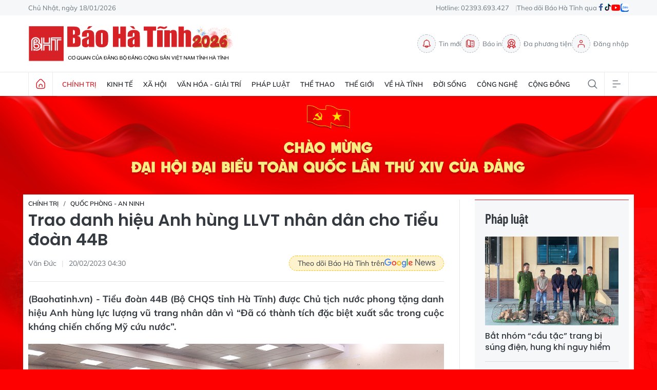

--- FILE ---
content_type: text/html;charset=utf-8
request_url: https://baohatinh.vn/trao-danh-hieu-anh-hung-llvt-nhan-dan-cho-tieu-doan-44b-post244700.html
body_size: 30114
content:
<!DOCTYPE html> <html lang="vi"> <head> <title>Trao danh hiệu Anh hùng LLVT nhân dân cho Tiểu đoàn 44B</title> <meta name="description" content="Tiểu đoàn 44B (Bộ CHQS tỉnh Hà Tĩnh) được Chủ tịch nước phong tặng danh hiệu Anh hùng lực lượng vũ trang nhân dân vì “Đã có thành tích đặc biệt xuất sắc trong cuộc kháng chiến chống Mỹ cứu nước”."/> <meta name="keywords" content="Hà Tĩnh 24h,Bộ chqs tỉnh,Bộ chqs tỉnh Hà Tĩnh,Chủ tịch nước,Bộ chqs Hà Tĩnh,Tết mậu thân,Báo mới Hà Tĩnh,Kháng chiến chống Mỹ,Anh hùng Lực lượng vũ trang nhân dân,cuộc tổng tiến công và nổi dậy,Tiểu đoàn 44B Hà Tĩnh"/> <meta name="news_keywords" content="Hà Tĩnh 24h,Bộ chqs tỉnh,Bộ chqs tỉnh Hà Tĩnh,Chủ tịch nước,Bộ chqs Hà Tĩnh,Tết mậu thân,Báo mới Hà Tĩnh,Kháng chiến chống Mỹ,Anh hùng Lực lượng vũ trang nhân dân,cuộc tổng tiến công và nổi dậy,Tiểu đoàn 44B Hà Tĩnh"/> <meta http-equiv="Content-Type" content="text/html; charset=utf-8" /> <meta http-equiv="X-UA-Compatible" content="IE=edge"/> <meta http-equiv="refresh" content="1800" /> <meta name="revisit-after" content="1 days" /> <meta name="viewport" content="width=device-width, initial-scale=1"> <meta http-equiv="content-language" content="vi" /> <meta name="format-detection" content="telephone=no"/> <meta name="format-detection" content="address=no"/> <meta name="apple-mobile-web-app-capable" content="yes"> <meta name="apple-mobile-web-app-status-bar-style" content="black"> <meta name="apple-mobile-web-app-title" content="Báo Hà Tĩnh - Tin tức Hà Tĩnh mới nhất, tin nhanh Hà Tĩnh 24h"/> <meta name="referrer" content="no-referrer-when-downgrade"/> <link rel="shortcut icon" href="https://cdn.baohatinh.vn/assets/web/styles/img/favicon.png?v=1" type="image/x-icon" /> <link rel="preconnect" href="https://cdn.baohatinh.vn"/> <link rel="dns-prefetch" href="https://cdn.baohatinh.vn"/> <link rel="dns-prefetch" href="//www.google-analytics.com" /> <link rel="dns-prefetch" href="//www.googletagmanager.com" /> <link rel="dns-prefetch" href="//stc.za.zaloapp.com" /> <link rel="dns-prefetch" href="//fonts.googleapis.com" /> <script> var cmsConfig = { domainDesktop: 'https://baohatinh.vn', domainMobile: 'https://baohatinh.vn', domainApi: 'https://api.baohatinh.vn', domainStatic: 'https://cdn.baohatinh.vn', domainLog: 'https://log.baohatinh.vn', googleAnalytics: 'G-QL80R5QN7G,G-SG203VRDBQ', siteId: 0, pageType: 1, objectId: 244700, adsZone: 6, allowAds: true, adsLazy: true, antiAdblock: false, }; if (window.location.protocol !== 'https:' && window.location.hostname.indexOf('baohatinh.vn') !== -1) { window.location = 'https://' + window.location.hostname + window.location.pathname + window.location.hash; } var USER_AGENT=window.navigator&&(window.navigator.userAgent||window.navigator.vendor)||window.opera||"",IS_MOBILE=/Android|webOS|iPhone|iPod|BlackBerry|Windows Phone|IEMobile|Mobile Safari|Opera Mini/i.test(USER_AGENT);function setCookie(e,o,i){var n=new Date,i=(n.setTime(n.getTime()+24*i*60*60*1e3),"expires="+n.toUTCString());document.cookie=e+"="+o+"; "+i+";path=/;"}function getCookie(e){var o=document.cookie.indexOf(e+"="),i=o+e.length+1;return!o&&e!==document.cookie.substring(0,e.length)||-1===o?null:(-1===(e=document.cookie.indexOf(";",i))&&(e=document.cookie.length),unescape(document.cookie.substring(i,e)))}; </script> <script> if(USER_AGENT && USER_AGENT.indexOf("facebot") <= 0 && USER_AGENT.indexOf("facebookexternalhit") <= 0) { var query = ''; var hash = ''; if (window.location.search) query = window.location.search; if (window.location.hash) hash = window.location.hash; var canonicalUrl = 'https://baohatinh.vn/trao-danh-hieu-anh-hung-llvt-nhan-dan-cho-tieu-doan-44b-post244700.html' + query + hash ; var curUrl = decodeURIComponent(window.location.href); if(!location.port && canonicalUrl.startsWith("http") && curUrl != canonicalUrl){ window.location.replace(canonicalUrl); } } </script> <meta name="author" content="Báo Hà Tĩnh - Tin tức Hà Tĩnh mới nhất, tin nhanh Hà Tĩnh 24h" /> <meta name="copyright" content="Copyright © 2026 by Báo Hà Tĩnh - Tin tức Hà Tĩnh mới nhất, tin nhanh Hà Tĩnh 24h" /> <meta name="RATING" content="GENERAL" /> <meta name="GENERATOR" content="Báo Hà Tĩnh - Tin tức Hà Tĩnh mới nhất, tin nhanh Hà Tĩnh 24h" /> <meta content="Báo Hà Tĩnh - Tin tức Hà Tĩnh mới nhất, tin nhanh Hà Tĩnh 24h" itemprop="sourceOrganization" name="source"/> <meta content="news" itemprop="genre" name="medium"/> <meta name="robots" content="noarchive, max-image-preview:large, index, follow" /> <meta name="GOOGLEBOT" content="noarchive, max-image-preview:large, index, follow" /> <link rel="canonical" href="https://baohatinh.vn/trao-danh-hieu-anh-hung-llvt-nhan-dan-cho-tieu-doan-44b-post244700.html" /> <meta property="og:site_name" content="Báo Hà Tĩnh - Tin tức Hà Tĩnh mới nhất, tin nhanh Hà Tĩnh 24h"/> <meta property="og:rich_attachment" content="true"/> <meta property="og:type" content="article"/> <meta property="og:url" content="https://baohatinh.vn/trao-danh-hieu-anh-hung-llvt-nhan-dan-cho-tieu-doan-44b-post244700.html"/> <meta property="og:image" content="https://cdn.baohatinh.vn/images/9e569a6aca93f4413bebf9fa7948daf770951acae2c8e4dcce88fb109b8a4f7ce2908efe47e7bb39626dca8ce25f37ba9bd53f26662bb0273186957914ca9d42/fb_106d1113456t57920l0.jpg"/> <meta property="og:image:width" content="1200"/> <meta property="og:image:height" content="630"/> <meta property="og:title" content="Trao danh hiệu Anh hùng LLVT nhân dân cho Tiểu đoàn 44B"/> <meta property="og:description" content="Tiểu đoàn 44B (Bộ CHQS tỉnh Hà Tĩnh) được Chủ tịch nước phong tặng danh hiệu Anh hùng lực lượng vũ trang nhân dân vì “Đã có thành tích đặc biệt xuất sắc trong cuộc kháng chiến chống Mỹ cứu nước”."/> <meta name="twitter:card" value="summary"/> <meta name="twitter:url" content="https://baohatinh.vn/trao-danh-hieu-anh-hung-llvt-nhan-dan-cho-tieu-doan-44b-post244700.html"/> <meta name="twitter:title" content="Trao danh hiệu Anh hùng LLVT nhân dân cho Tiểu đoàn 44B"/> <meta name="twitter:description" content="Tiểu đoàn 44B (Bộ CHQS tỉnh Hà Tĩnh) được Chủ tịch nước phong tặng danh hiệu Anh hùng lực lượng vũ trang nhân dân vì “Đã có thành tích đặc biệt xuất sắc trong cuộc kháng chiến chống Mỹ cứu nước”."/> <meta name="twitter:image" content="https://cdn.baohatinh.vn/images/9e569a6aca93f4413bebf9fa7948daf770951acae2c8e4dcce88fb109b8a4f7ce2908efe47e7bb39626dca8ce25f37ba9bd53f26662bb0273186957914ca9d42/fb_106d1113456t57920l0.jpg"/> <meta name="twitter:site" content="@Báo Hà Tĩnh - Tin tức Hà Tĩnh mới nhất, tin nhanh Hà Tĩnh 24h"/> <meta name="twitter:creator" content="@Báo Hà Tĩnh - Tin tức Hà Tĩnh mới nhất, tin nhanh Hà Tĩnh 24h"/> <meta property="article:publisher" content="https://www.facebook.com/baohatinh/" /> <meta property="article:tag" content="Hà Tĩnh 24h,Bộ chqs tỉnh,Bộ chqs tỉnh Hà Tĩnh,Chủ tịch nước,Bộ chqs Hà Tĩnh,Tết mậu thân,Báo mới Hà Tĩnh,Kháng chiến chống Mỹ,Anh hùng Lực lượng vũ trang nhân dân,cuộc tổng tiến công và nổi dậy,Tiểu đoàn 44B Hà Tĩnh"/> <meta property="article:section" content="Chính trị,Quốc phòng - An ninh" /> <meta property="article:published_time" content="2023-02-20T11:30:00+0700"/> <meta property="article:modified_time" content="2023-02-20T11:30:00+0700"/> <link rel="amphtml" href="https://baohatinh.vn/trao-danh-hieu-anh-hung-llvt-nhan-dan-cho-tieu-doan-44b-post244700.amp" /> <script type="application/ld+json"> { "@context": "http://schema.org", "@type": "Organization", "name": "Báo Hà Tĩnh - Tin tức Hà Tĩnh mới nhất, tin nhanh Hà Tĩnh 24h", "url": "https://baohatinh.vn", "logo": "https://cdn.baohatinh.vn/assets/web/styles/img/logo.png", "foundingDate": "1962", "founders": [ { "@type": "Person", "name": "Đảng bộ Đảng Cộng sản Việt Nam tỉnh Hà Tĩnh" } ], "address": [ { "@type": "PostalAddress", "streetAddress": "Số 223, đường Nguyễn Huy Tự, Thành phố Hà Tĩnh", "addressLocality": "Hà Tĩnh City", "addressRegion": "Northeast", "postalCode": "45016", "addressCountry": "VNM" } ], "contactPoint": [ { "@type": "ContactPoint", "telephone": "+84-23-936-93427", "contactType": "customer service" }, { "@type": "ContactPoint", "telephone": "+84-23-938-56715", "contactType": "customer service" } ], "sameAs": [ "https://www.facebook.com/baohatinh", "https://zalo.me/4109023934107653813", "https://twitter.com/baohatinhvn", "https://www.youtube.com/c/bhttv", "https://www.tiktok.com/@baohatinh" ] } </script> <script type="application/ld+json"> { "@context" : "https://schema.org", "@type" : "WebSite", "name": "Báo Hà Tĩnh - Tin tức Hà Tĩnh mới nhất, tin nhanh Hà Tĩnh 24h", "url": "https://baohatinh.vn", "alternateName" : "Báo Hà Tĩnh, Cơ quan của Đảng bộ Đảng Cộng sản Việt Nam tỉnh Hà Tĩnh", "potentialAction": { "@type": "SearchAction", "target": { "@type": "EntryPoint", "urlTemplate": "https://baohatinh.vn/search/?q={search_term_string}" }, "query-input": "required name=search_term_string" } } </script> <script type="application/ld+json"> { "@context":"http://schema.org", "@type":"BreadcrumbList", "itemListElement":[ { "@type":"ListItem", "position":1, "item":{ "@id":"https://baohatinh.vn/chinh-tri/quoc-phong-an-ninh/", "name":"Quốc phòng - An ninh" } } ] } </script> <script type="application/ld+json"> { "@context": "http://schema.org", "@type": "NewsArticle", "mainEntityOfPage":{ "@type":"WebPage", "@id":"https://baohatinh.vn/trao-danh-hieu-anh-hung-llvt-nhan-dan-cho-tieu-doan-44b-post244700.html" }, "headline": "Trao danh hiệu Anh hùng LLVT nhân dân cho Tiểu đoàn 44B", "description": "Tiểu đoàn 44B (Bộ CHQS tỉnh Hà Tĩnh) được Chủ tịch nước phong tặng danh hiệu Anh hùng lực lượng vũ trang nhân dân vì “Đã có thành tích đặc biệt xuất sắc trong cuộc kháng chiến chống Mỹ cứu nước”.", "image": { "@type": "ImageObject", "url": "https://cdn.baohatinh.vn/images/9e569a6aca93f4413bebf9fa7948daf770951acae2c8e4dcce88fb109b8a4f7ce2908efe47e7bb39626dca8ce25f37ba9bd53f26662bb0273186957914ca9d42/fb_106d1113456t57920l0.jpg", "width" : 1200, "height" : 675 }, "datePublished": "2023-02-20T11:30:00+0700", "dateModified": "2023-02-20T11:30:00+0700", "author": { "@type": "Person", "name": "Văn Đức" }, "publisher": { "@type": "Organization", "name": "Báo Hà Tĩnh - Tin tức Hà Tĩnh mới nhất, tin nhanh Hà Tĩnh 24h", "logo": { "@type": "ImageObject", "url": "https://cdn.baohatinh.vn/assets/web/styles/img/logo.png" } } } </script> <link rel="preload" href="https://cdn.baohatinh.vn/assets/web/styles/css/main.min-1.0.48.css" as="style"> <link rel="preload" href="https://cdn.baohatinh.vn/assets/web/js/main.min-1.0.64.js" as="script"> <link rel="preload" href="https://cdn.baohatinh.vn/assets/web/js/detail.min-1.0.18.js" as="script"> <link rel="preload" href="https://common.mcms.one/assets/styles/css/baohatinh-1.0.3.css" as="style"> <link rel="stylesheet" href="https://common.mcms.one/assets/styles/css/baohatinh-1.0.3.css"> <link id="cms-style" rel="stylesheet" href="https://cdn.baohatinh.vn/assets/web/styles/css/main.min-1.0.48.css"> <style>:root:not(.dhd) body:not(.epaper-page):not(.emagazine-page):not(.story-page):not(.lens-page):not(.media-page):not(.video-page):not(.podcast-page) .site-body { width: 100%; background: url(https://cdn.baohatinh.vn/assets/web/styles/img/bg-dhdb.png) center top 0 / cover no-repeat, #FE0000; background-size: 100%; padding-top: 15%;
} .site-header { margin-bottom: 0;
} :root:not(.dhd) body:not(.epaper-page):not(.emagazine-page):not(.story-page):not(.lens-page):not(.media-page):not(.video-page):not(.podcast-page) { background: #FE0000;
} .area.area--light { width: 1190px; margin: 0 auto; padding: 10px; background: #fff;
}
.area--light .subcate{ background: #fff;
} :root:not(.dhd) .site-body > .container { background: #fff; padding: 10px; width: 1190px; margin-bottom: 0; padding-bottom: 50px;
}
.site-body > .container > .topic { margin-left: -10px; margin-right: -10px;
}
</style> <script type="text/javascript"> var _metaOgUrl = 'https://baohatinh.vn/trao-danh-hieu-anh-hung-llvt-nhan-dan-cho-tieu-doan-44b-post244700.html'; var page_title = document.title; var tracked_url = window.location.pathname + window.location.search + window.location.hash; var cate_path = 'chinh-tri/quoc-phong-an-ninh'; if (cate_path.length > 0) { tracked_url = "/" + cate_path + tracked_url; } </script> <script async="" src="https://www.googletagmanager.com/gtag/js?id=G-QL80R5QN7G"></script> <script> window.dataLayer = window.dataLayer || []; function gtag(){dataLayer.push(arguments);} gtag('js', new Date()); gtag('config', 'G-QL80R5QN7G', {page_path: tracked_url}); gtag('config', 'G-SG203VRDBQ', {page_path: tracked_url}); </script> <script>window.dataLayer = window.dataLayer || [];dataLayer.push({'pageCategory': '/chinh\-tri\/quoc\-phong\-an\-ninh'});</script> <script> window.dataLayer = window.dataLayer || []; dataLayer.push({ 'event': 'Pageview', 'articleId': '244700', 'articleTitle': 'Trao danh hiệu Anh hùng LLVT nhân dân cho Tiểu đoàn 44B', 'articleCategory': 'Chính trị,Quốc phòng - An ninh', 'articleAlowAds': true, 'articleAuthor': 'Văn Đức', 'articleType': 'detail', 'articleTags': 'Hà Tĩnh 24h,Bộ chqs tỉnh,Bộ chqs tỉnh Hà Tĩnh,Chủ tịch nước,Bộ chqs Hà Tĩnh,Tết mậu thân,Báo mới Hà Tĩnh,Kháng chiến chống Mỹ,Anh hùng Lực lượng vũ trang nhân dân,cuộc tổng tiến công và nổi dậy,Tiểu đoàn 44B Hà Tĩnh', 'articlePublishDate': '2023-02-20T11:30:00+0700', 'articleThumbnail': 'https://cdn.baohatinh.vn/images/9e569a6aca93f4413bebf9fa7948daf770951acae2c8e4dcce88fb109b8a4f7ce2908efe47e7bb39626dca8ce25f37ba9bd53f26662bb0273186957914ca9d42/fb_106d1113456t57920l0.jpg', 'articleShortUrl': 'https://baohatinh.vn/trao-danh-hieu-anh-hung-llvt-nhan-dan-cho-tieu-doan-44b-post244700.html', 'articleFullUrl': 'https://baohatinh.vn/trao-danh-hieu-anh-hung-llvt-nhan-dan-cho-tieu-doan-44b-post244700.html', }); </script> <script> window.dataLayer = window.dataLayer || []; dataLayer.push({'articleAuthor': 'Văn Đức', 'articleAuthorID': '0'}); </script> <script type='text/javascript'> gtag('event', 'article_page',{ 'articleId': '244700', 'articleTitle': 'Trao danh hiệu Anh hùng LLVT nhân dân cho Tiểu đoàn 44B', 'articleCategory': 'Chính trị,Quốc phòng - An ninh', 'articleAlowAds': true, 'articleAuthor': 'Văn Đức', 'articleType': 'detail', 'articleTags': 'Hà Tĩnh 24h,Bộ chqs tỉnh,Bộ chqs tỉnh Hà Tĩnh,Chủ tịch nước,Bộ chqs Hà Tĩnh,Tết mậu thân,Báo mới Hà Tĩnh,Kháng chiến chống Mỹ,Anh hùng Lực lượng vũ trang nhân dân,cuộc tổng tiến công và nổi dậy,Tiểu đoàn 44B Hà Tĩnh', 'articlePublishDate': '2023-02-20T11:30:00+0700', 'articleThumbnail': 'https://cdn.baohatinh.vn/images/9e569a6aca93f4413bebf9fa7948daf770951acae2c8e4dcce88fb109b8a4f7ce2908efe47e7bb39626dca8ce25f37ba9bd53f26662bb0273186957914ca9d42/fb_106d1113456t57920l0.jpg', 'articleShortUrl': 'https://baohatinh.vn/trao-danh-hieu-anh-hung-llvt-nhan-dan-cho-tieu-doan-44b-post244700.html', 'articleFullUrl': 'https://baohatinh.vn/trao-danh-hieu-anh-hung-llvt-nhan-dan-cho-tieu-doan-44b-post244700.html', }); </script> <script async src="https://sp.zalo.me/plugins/sdk.js"></script> </head> <body class="detail-page"> <div id="adsWeb_AdsMasthead" class="banner banner-top" data-platform="1" data-position="Web_AdsMasthead" style="display:none"> </div> <header class="site-header"> <div class="topbar"> <div class="container"> <time id="today"></time> <span>Hotline: 02393.693.427</span> <ul class="link"> <li>Theo dõi Báo Hà Tĩnh qua</li> <li> <a href="https://www.facebook.com/baohatinh" target="_blank" rel="nofollow" title="Facebook"> <i class="ic-facebook"></i> </a> </li> <li> <a href="https://www.tiktok.com/@baohatinh" target="_blank" rel="nofollow" title="Tiktok"> <i class="ic-tiktok"></i> </a> </li> <li> <a href="https://www.youtube.com/c/bhttv" target="_blank" rel="nofollow" title="Youtube"> <i class="ic-youtube"></i> </a> </li> <li> <a href="https://zalo.me/4109023934107653813" title="Zalo" target="_blank" rel="nofollow"> <i class="ic-zalo"></i> </a> </li> </ul> </div> </div> <div class="hdr-content container"> <h2><a class="logo" href="/" title="Báo Hà Tĩnh - Tin tức Hà Tĩnh mới nhất, tin nhanh Hà Tĩnh 24h">Báo Hà Tĩnh - Tin tức Hà Tĩnh mới nhất, tin nhanh Hà Tĩnh 24h</a></h2> <nav class="hdr-link"> <a href="/tin-moi.html" class="item" title="Tin mới"> <i class="ic-bell"></i>Tin mới </a> <a href="/epaper/" class="item" title="Báo in"> <i class="ic-epaper"></i>Báo in </a> <a href="/multimedia/" class="item" title="Đa phương tiện"> <i class="ic-medal"></i>Đa phương tiện </a> <div id="userprofile" class="user-login"></div> </nav> </div> <nav class="navigation"> <ul class="container menu-wrap"> <li class="main home"> <a class="menu-heading" href="/" title="Trang chủ"><i class="ic-home"></i></a> </li> <li class="main active"> <a class="menu-heading" href="https://baohatinh.vn/chinh-tri/" title="Chính trị">Chính trị</a> <div class="submenu"> <a href="https://baohatinh.vn/chinh-tri/xay-dung-dang/" title="Xây dựng Đảng">Xây dựng Đảng</a> <a href="https://baohatinh.vn/chinh-tri/chinh-quyen/" title="Chính quyền">Chính quyền</a> <a href="https://baohatinh.vn/chinh-tri/quoc-phong-an-ninh/" title="Quốc phòng - An ninh">Quốc phòng - An ninh</a> <a href="https://baohatinh.vn/chinh-tri/doan-the/" title="Đoàn thể">Đoàn thể</a> </div> </li> <li class="main"> <a class="menu-heading" href="https://baohatinh.vn/kinh-te/" title="Kinh tế">Kinh tế</a> <div class="submenu"> <a href="https://baohatinh.vn/kinh-te/cong-nghiep/" title="Công nghiệp">Công nghiệp</a> <a href="https://baohatinh.vn/kinh-te/nong-nghiep/" title="Nông nghiệp">Nông nghiệp</a> <a href="https://baohatinh.vn/kinh-te/thi-truong/" title="Thị trường">Thị trường</a> </div> </li> <li class="main"> <a class="menu-heading" href="https://baohatinh.vn/xa-hoi/" title="Xã hội">Xã hội</a> <div class="submenu"> <a href="https://baohatinh.vn/xa-hoi/chinh-sach/" title="Chính sách">Chính sách</a> <a href="https://baohatinh.vn/xa-hoi/giao-duc/" title="Giáo dục">Giáo dục</a> <a href="https://baohatinh.vn/xa-hoi/y-te/" title="Y tế">Y tế</a> <a href="https://baohatinh.vn/xa-hoi/viec-lam/" title="Việc làm">Việc làm</a> </div> </li> <li class="main"> <a class="menu-heading" href="https://baohatinh.vn/van-hoa-giai-tri/" title="Văn hóa - Giải trí">Văn hóa - Giải trí</a> </li> <li class="main"> <a class="menu-heading" href="https://baohatinh.vn/phap-luat/" title="Pháp luật">Pháp luật</a> <div class="submenu"> <a href="https://baohatinh.vn/phap-luat/phap-luat-doi-song/" title="Pháp luật đời sống">Pháp luật đời sống</a> <a href="https://baohatinh.vn/phap-luat/an-ninh-trat-tu/" title="An ninh trật tự">An ninh trật tự</a> </div> </li> <li class="main"> <a class="menu-heading" href="https://baohatinh.vn/the-thao/" title="Thể thao">Thể thao</a> <div class="submenu"> <a href="https://baohatinh.vn/the-thao/clb-hong-linh-ha-tinh/" title="CLB Hồng Lĩnh Hà Tĩnh">CLB Hồng Lĩnh Hà Tĩnh</a> <a href="https://baohatinh.vn/the-thao/bong-da/" title="Bóng đá">Bóng đá</a> <a href="https://baohatinh.vn/the-thao/muon-mau-the-thao/" title="Muôn màu thể thao">Muôn màu thể thao</a> </div> </li> <li class="main"> <a class="menu-heading" href="https://baohatinh.vn/the-gioi/" title="Thế giới">Thế giới</a> </li> <li class="main"> <a class="menu-heading" href="https://baohatinh.vn/ve-ha-tinh/" title="Về Hà Tĩnh">Về Hà Tĩnh</a> <div class="submenu"> <a href="https://baohatinh.vn/ve-ha-tinh/nui-hong-song-la/" title="Núi Hồng - Sông La">Núi Hồng - Sông La</a> <a href="https://baohatinh.vn/ve-ha-tinh/nguoi-ha-tinh-muon-phuong/" title="Người Hà Tĩnh muôn phương">Người Hà Tĩnh muôn phương</a> <a href="https://baohatinh.vn/ve-ha-tinh/diem-den/" title="Điểm đến">Điểm đến</a> <a href="https://baohatinh.vn/ve-ha-tinh/am-thuc/" title="Ẩm thực">Ẩm thực</a> </div> </li> <li class="main"> <a class="menu-heading" href="https://baohatinh.vn/doi-song/" title="Đời sống">Đời sống</a> <div class="submenu"> <a href="https://baohatinh.vn/doi-song/gioi-tre/" title="Giới trẻ">Giới trẻ</a> <a href="https://baohatinh.vn/doi-song/lam-dep/" title="Làm đẹp">Làm đẹp</a> <a href="https://baohatinh.vn/doi-song/me-va-be/" title="Mẹ và bé">Mẹ và bé</a> </div> </li> <li class="main"> <a class="menu-heading" href="https://baohatinh.vn/cong-nghe/" title="Công nghệ">Công nghệ</a> <div class="submenu"> <a href="https://baohatinh.vn/cong-nghe/chuyen-doi-so/" title="Chuyển đổi số">Chuyển đổi số</a> <a href="https://baohatinh.vn/cong-nghe/thiet-bi-so/" title="Thiết bị số">Thiết bị số</a> <a href="https://baohatinh.vn/cong-nghe/khoa-hoc/" title="Khoa học">Khoa học</a> </div> </li> <li class="main"> <a class="menu-heading" href="https://baohatinh.vn/cong-dong/" title="Cộng đồng">Cộng đồng</a> <div class="submenu"> <a href="https://baohatinh.vn/cong-dong/phan-hoi-ban-doc/" title="Phản hồi bạn đọc">Phản hồi bạn đọc</a> <a href="https://baohatinh.vn/cong-dong/ban-doc-viet/" title="Bạn đọc viết">Bạn đọc viết</a> <a href="https://baohatinh.vn/cong-dong/dieu-tra-theo-don-thu/" title="Điều tra theo đơn thư">Điều tra theo đơn thư</a> <a href="https://baohatinh.vn/cong-dong/nhip-cau-yeu-thuong/" title="Nhịp cầu yêu thương">Nhịp cầu yêu thương</a> </div> </li> <li class="main search"> <div class="search-btn"> <i class="ic-search"></i> </div> <div class="dropdown-menu"> <div class="search-form"> <input type="text" class="txtsearch" placeholder="Tìm kiếm"> <button type="button" class="btn btn_search" aria-label="Tìm kiếm">Tìm kiếm</button> </div> </div> </li> <li class="main menu"> <div class="menu-btn"> <i class="ic-menu"></i> </div> <div class="dropdown-menu"> <div class="container mega-menu"> <div class="menu-col"> <a class="active" href="https://baohatinh.vn/chinh-tri/" title="Chính trị">Chính trị</a> <a href="https://baohatinh.vn/chinh-tri/xay-dung-dang/" title="Xây dựng Đảng">Xây dựng Đảng</a> <a href="https://baohatinh.vn/chinh-tri/chinh-quyen/" title="Chính quyền">Chính quyền</a> <a href="https://baohatinh.vn/chinh-tri/doan-the/" title="Đoàn thể">Đoàn thể</a> <a href="https://baohatinh.vn/chinh-tri/quoc-phong-an-ninh/" title="Quốc phòng - An ninh">Quốc phòng - An ninh</a> </div> <div class="menu-col"> <a class="" href="https://baohatinh.vn/kinh-te/" title="Kinh tế">Kinh tế</a> <a href="https://baohatinh.vn/kinh-te/cong-nghiep/" title="Công nghiệp">Công nghiệp</a> <a href="https://baohatinh.vn/kinh-te/nong-nghiep/" title="Nông nghiệp">Nông nghiệp</a> <a href="https://baohatinh.vn/kinh-te/thi-truong/" title="Thị trường">Thị trường</a> </div> <div class="menu-col"> <a class="" href="https://baohatinh.vn/xa-hoi/" title="Xã hội">Xã hội</a> <a href="https://baohatinh.vn/xa-hoi/giao-duc/" title="Giáo dục">Giáo dục</a> <a href="https://baohatinh.vn/xa-hoi/chinh-sach/" title="Chính sách">Chính sách</a> <a href="https://baohatinh.vn/xa-hoi/y-te/" title="Y tế">Y tế</a> <a href="https://baohatinh.vn/xa-hoi/viec-lam/" title="Việc làm">Việc làm</a> </div> <div class="menu-col"> <a class="" href="https://baohatinh.vn/van-hoa-giai-tri/" title="Văn hóa - Giải trí">Văn hóa - Giải trí</a> </div> <div class="menu-col"> <a class="" href="https://baohatinh.vn/ve-ha-tinh/" title="Về Hà Tĩnh">Về Hà Tĩnh</a> <a href="https://baohatinh.vn/ve-ha-tinh/nui-hong-song-la/" title="Núi Hồng - Sông La">Núi Hồng - Sông La</a> <a href="https://baohatinh.vn/ve-ha-tinh/diem-den/" title="Điểm đến">Điểm đến</a> <a href="https://baohatinh.vn/ve-ha-tinh/am-thuc/" title="Ẩm thực">Ẩm thực</a> <a href="https://baohatinh.vn/ve-ha-tinh/nguoi-ha-tinh-muon-phuong/" title="Người Hà Tĩnh muôn phương">Người Hà Tĩnh muôn phương</a> </div> <div class="menu-col"> <a class="" href="https://baohatinh.vn/phap-luat/" title="Pháp luật">Pháp luật</a> <a href="https://baohatinh.vn/phap-luat/phap-luat-doi-song/" title="Pháp luật đời sống">Pháp luật đời sống</a> <a href="https://baohatinh.vn/phap-luat/an-ninh-trat-tu/" title="An ninh trật tự">An ninh trật tự</a> </div> <div class="menu-col"> <a class="" href="https://baohatinh.vn/the-thao/" title="Thể thao">Thể thao</a> <a href="https://baohatinh.vn/the-thao/bong-da/" title="Bóng đá">Bóng đá</a> <a href="https://baohatinh.vn/the-thao/muon-mau-the-thao/" title="Muôn màu thể thao">Muôn màu thể thao</a> <a href="https://baohatinh.vn/the-thao/clb-hong-linh-ha-tinh/" title="CLB Hồng Lĩnh Hà Tĩnh">CLB Hồng Lĩnh Hà Tĩnh</a> </div> <div class="menu-col"> <a class="" href="https://baohatinh.vn/the-gioi/" title="Thế giới">Thế giới</a> </div> <div class="menu-col"> <a class="" href="https://baohatinh.vn/xe/" title="Xe">Xe</a> </div> <div class="menu-col"> <a class="" href="https://baohatinh.vn/doi-song/" title="Đời sống">Đời sống</a> <a href="https://baohatinh.vn/doi-song/gioi-tre/" title="Giới trẻ">Giới trẻ</a> <a href="https://baohatinh.vn/doi-song/lam-dep/" title="Làm đẹp">Làm đẹp</a> <a href="https://baohatinh.vn/doi-song/me-va-be/" title="Mẹ và bé">Mẹ và bé</a> </div> <div class="menu-col"> <a class="" href="https://baohatinh.vn/cong-nghe/" title="Công nghệ">Công nghệ</a> <a href="https://baohatinh.vn/cong-nghe/khoa-hoc/" title="Khoa học">Khoa học</a> <a href="https://baohatinh.vn/cong-nghe/thiet-bi-so/" title="Thiết bị số">Thiết bị số</a> <a href="https://baohatinh.vn/cong-nghe/chuyen-doi-so/" title="Chuyển đổi số">Chuyển đổi số</a> </div> <div class="menu-col"> <a class="" href="https://baohatinh.vn/cong-dong/" title="Cộng đồng">Cộng đồng</a> <a href="https://baohatinh.vn/cong-dong/nhip-cau-yeu-thuong/" title="Nhịp cầu yêu thương">Nhịp cầu yêu thương</a> <a href="https://baohatinh.vn/cong-dong/dieu-tra-theo-don-thu/" title="Điều tra theo đơn thư">Điều tra theo đơn thư</a> <a href="https://baohatinh.vn/cong-dong/ban-doc-viet/" title="Bạn đọc viết">Bạn đọc viết</a> <a href="https://baohatinh.vn/cong-dong/phan-hoi-ban-doc/" title="Phản hồi bạn đọc">Phản hồi bạn đọc</a> </div> <div class="menu-col"> <a class="" href="https://baohatinh.vn/multimedia/" title="Đa phương tiện">Đa phương tiện</a> <a href="https://baohatinh.vn/anh/" title="Ảnh">Ảnh</a> <a href="https://baohatinh.vn/emagazine/" title="Emagazine">Emagazine</a> <a href="https://baohatinh.vn/podcast/" title="Podcast">Podcast</a> <a href="https://baohatinh.vn/story/" title="Story">Story</a> <a href="https://baohatinh.vn/lens/" title="Lens">Lens</a> <a href="https://baohatinh.vn/infographic/" title="Infographic">Infographic</a> <a href="https://baohatinh.vn/quiz/" title="Quiz">Quiz</a> </div> <div class="menu-col"> <a class="" href="https://baohatinh.vn/thong-tin-huu-ich/" title="Thông tin hữu ích">Thông tin hữu ích</a> <a href="https://baohatinh.vn/gia-vang-hom-nay/" title="Giá vàng">Giá vàng</a> <a href="https://baohatinh.vn/lich-cat-dien/" title="Lịch cắt điện">Lịch cắt điện</a> <a href="https://baohatinh.vn/ty-gia-hom-nay/" title="Tỷ giá">Tỷ giá</a> <a href="https://baohatinh.vn/xo-so/" title="Xổ số">Xổ số</a> <a href="https://baohatinh.vn/phong-thuy/" title="Phong thủy">Phong thủy</a> <a href="https://baohatinh.vn/tai-chinh-gia-ca/" title="Tài chính - Giá cả">Tài chính - Giá cả</a> <a href="https://baohatinh.vn/thong-tin-khac/" title="Thông tin khác">Thông tin khác</a> </div> <div class="menu-col"> <a class="" href="https://baohatinh.vn/ban-can-biet/" title="Bạn cần biết">Bạn cần biết</a> <a href="https://baohatinh.vn/ban-can-biet/khac/" title="Khác">Khác</a> <a href="https://baohatinh.vn/ban-can-biet/tuyen-dung-tuyen-sinh/" title="Tuyển dụng - Tuyển sinh">Tuyển dụng - Tuyển sinh</a> <a href="https://baohatinh.vn/ban-can-biet/thiet-bi-di-dong/" title="Thiết bị - Di động">Thiết bị - Di động</a> <a href="https://baohatinh.vn/ban-can-biet/dien-tu-dien-lanh/" title="Điện tử - Điện lạnh">Điện tử - Điện lạnh</a> <a href="https://baohatinh.vn/ban-can-biet/nha-dat/" title="Nhà đất">Nhà đất</a> </div> <div class="menu-col"> <a class="" href="https://baohatinh.vn/goc-hai/" title="Góc hài">Góc hài</a> </div> </div> </div> </li> </ul> </nav> </header> <div class="site-body"> <div class="container"> <div id="adsWeb_AdsTop" class="banner " data-platform="1" data-position="Web_AdsTop" style="display:none"> </div> <div class="col col-xl-2 article"> <div class="l-content content-col"> <div class="breadcrumb "> <h2 class="main"> <a href="https://baohatinh.vn/chinh-tri/" title="Chính trị">Chính trị</a> </h2> <h2 class="main"> <a href="https://baohatinh.vn/chinh-tri/quoc-phong-an-ninh/" title="Quốc phòng - An ninh" class="active">Quốc phòng - An ninh</a> </h2> </div> <h1 class="article__title cms-title "> Trao danh hiệu Anh hùng LLVT nhân dân cho Tiểu đoàn 44B </h1> <div class="article__meta"> <div class="meta"> <span class="author cms-author">Văn Đức</span> <time class="time" datetime="2023-02-20T11:30:00+0700" data-time="1676867400" data-friendly="false">20/02/2023 11:30</time> <meta class="cms-date" itemprop="datePublished" content="2023-02-20T11:30:00+0700"> </div> <a href="https://news.google.com/publications/CAAqBwgKMP-DmgswqY6yAw" class="gg-news" target="_blank" title="Google News"> <span>Theo dõi Báo Hà Tĩnh trên</span> <img src="https://cdn.baohatinh.vn/assets/web/styles/img/gg-news.png" alt="Google News">
</a> </div> <h2 class="article__sapo cms-desc"> (Baohatinh.vn) - Tiểu đoàn 44B (Bộ CHQS tỉnh Hà Tĩnh) được Chủ tịch nước phong tặng danh hiệu Anh hùng lực lượng vũ trang nhân dân vì “Đã có thành tích đặc biệt xuất sắc trong cuộc kháng chiến chống Mỹ cứu nước”. </h2> <div id="adsWeb_AdsArticleAfterSapo" class="banner " data-platform="1" data-position="Web_AdsArticleAfterSapo" style="display:none"> </div> <div class="social-bar"> <div class="social article__social"> <label title="Chia sẻ">chia sẻ</label> <a href="javascript:void(0);" class="item fb" data-href="https://baohatinh.vn/trao-danh-hieu-anh-hung-llvt-nhan-dan-cho-tieu-doan-44b-post244700.html" data-rel="facebook" title="Facebook"><i class="ic-facebook"></i></a> <a href="javascript:void(0);" class="item tt" data-href="https://baohatinh.vn/trao-danh-hieu-anh-hung-llvt-nhan-dan-cho-tieu-doan-44b-post244700.html" data-rel="twitter" title="Twitter"><i class="ic-twitter"></i></a> <a href="javascript:void(0);" class="zl zalo-share-button" data-href="https://baohatinh.vn/trao-danh-hieu-anh-hung-llvt-nhan-dan-cho-tieu-doan-44b-post244700.html" data-oaid="4109023934107653813" data-layout="1" data-color="blue" data-customize="true" title="Zalo"><i class="ic-zalo-line"></i></a> <a href="mailto:?subject=Tin đáng đọc từ Báo Hà Tĩnh&amp;body=https://baohatinh.vn/trao-danh-hieu-anh-hung-llvt-nhan-dan-cho-tieu-doan-44b-post244700.html" class="em" title="Email"><i class="ic-mail"></i></a> <a href="javascript:void(0);" class="pr sendprint" title="Print"><i class="ic-print"></i></a> <a href="#comment244700" class="cm comment-count" title="Bình luận"><i class="ic-comment"></i></a> </div> </div> <div class="article__body zce-content-body cms-body" itemprop="articleBody" data-id="244700" data-short-url="https://baohatinh.vn/trao-danh-hieu-anh-hung-llvt-nhan-dan-cho-tieu-doan-44b-post244700.html"> <figure class="picture"> <img class="lazyload iCenter cms-photo" mstyle="width: 820px; height: 547px;" src="[data-uri]" alt="Trao danh hiệu Anh hùng LLVT nhân dân cho Tiểu đoàn 44B" mwidth="820" mheight="547" data-large-src="https://cdn.baohatinh.vn/images/05b10ed4079f5ce46414e868900d30ef0280207f5d2483ea8264d21e92103a79c066b4c5ebcbe2803f36af9d2ebe38b2/152d1101312t49243l0.jpg" data-src="https://cdn.baohatinh.vn/images/53d000d77586495e4272531a6b13405f537635724893086f6eb9d4bb3fd7bac9a0ce97f459a69c0b5dc102044b63a73b/152d1101312t49243l0.jpg">
</figure>
<p class="pCaption" mstyle="text-align: justify;">Đại tá Đoàn Xuân Bường - Phó Chính ủy Quân khu 4 và Phó Chủ tịch UBND tỉnh Lê Ngọc Châu cùng dự buổi lễ.</p>
<table class="camnhat" cellspacing="0" cellpadding="5"> <tbody> <tr> <td> <p class="pBody">Sáng 20/2, Bộ CHQS tỉnh tổ chức lễ trao tặng danh hiệu Anh hùng Lực lượng vũ trang (LLVT) nhân dân cho Tiểu đoàn 44B.</p> <p class="pBody">Đại tá Đoàn Xuân Bường – Phó Chính ủy Quân khu 4, Phó Chủ tịch UBND tỉnh Lê Ngọc Châu, Đại tá Võ Quang Thiện – Chính ủy Bộ CHQS tỉnh cùng lãnh đạo một số sở, ban, ngành và cựu chiến binh, thân nhân cán bộ, chiến sĩ Tiểu đoàn 44B dự buổi lễ.</p></td> </tr> </tbody>
</table>
<figure class="picture"> <img class="lazyload iCenter cms-photo" mstyle="width: 820px; height: 547px;" src="[data-uri]" alt="Trao danh hiệu Anh hùng LLVT nhân dân cho Tiểu đoàn 44B" mwidth="820" mheight="547" data-large-src="https://cdn.baohatinh.vn/images/05b10ed4079f5ce46414e868900d30efdfc3cbdb3c18c8fce599a1a525239c8b48ec300ecc9663e4f134979abb7ec751/152d1101552t62915l0.jpg" data-src="https://cdn.baohatinh.vn/images/53d000d77586495e4272531a6b13405fadec2f989c0557b6857172600e2ff98482946ad0e2232ad118d54b2078edfb75/152d1101552t62915l0.jpg">
</figure>
<p class="pCaption">Chương trình văn nghệ tại buổi lễ.</p>
<p class="pBody">Tiểu đoàn 44B Hà Tĩnh được thành lập vào ngày 20/2/1968 trong bối cảnh đế quốc Mỹ điên cuồng chống phá cách mạng trên khắp các mặt trận sau cuộc Tổng tiến công và nổi dậy Tết Mậu Thân năm 1968.</p>
<p class="pBody">Sau 6 tháng ổn định tổ chức và huấn luyện, Tiểu đoàn 44B được giao nhiệm vụ chiến đấu tại mặt trận Trung Lào từ năm 1968 đến 1989, trong đó có 5 năm trực thuộc Bộ CHQS tỉnh.</p>
<div class="ads_middle"> <div id="adsWeb_AdsArticleMiddle" class="banner fyi" data-platform="1" data-position="Web_AdsArticleMiddle"> </div>
</div>
<figure class="picture"> <img class="lazyload iCenter cms-photo" mstyle="width: 820px; height: 547px;" src="[data-uri]" alt="Trao danh hiệu Anh hùng LLVT nhân dân cho Tiểu đoàn 44B" mwidth="820" mheight="547" data-large-src="https://cdn.baohatinh.vn/images/05b10ed4079f5ce46414e868900d30efb85d14f64cd76e4dce0ed8034ae151954b2ae718d6788cd9eb8bd3b87f720a1f/152d1101602t78371l0.jpg" data-src="https://cdn.baohatinh.vn/images/53d000d77586495e4272531a6b13405f026716b9e781fd7fdb01547eaec2d99f8ad670e1b865c7a6cb756fd9077c31b3/152d1101602t78371l0.jpg">
</figure>
<p class="pCaption" mstyle="text-align: justify;">Ông Trần Thanh Bình - Trưởng ban Liên lạc Tiểu đoàn 44B thông tin về quá trình xây dựng, trưởng thành và chiến đấu của Tiểu đoàn 44B.</p>
<p class="pBody">Quá trình chiến đấu, Tiểu đoàn 44B đã phối hợp với các đơn vị đánh địch hàng trăm trận lớn nhỏ, trong đó có 62 trận đánh cấp tiểu đoàn, tiêu diệt 1.221 tên địch, gọi hàng 38 tên, thu hàng ngàn khẩu súng các loại cùng nhiều phương tiện, khí tài, quân dụng của địch, giải phóng hàng ngàn cây số vuông thuộc 2 tỉnh Bolikhămxay và Khăm Muồn.</p>
<p class="pBody">Những địa danh, căn cứ đã ghi dấu ấn của tiểu đoàn như: Xăm Xoọc, điểm 4, cao điểm 1326 Xanh, Pà Thầu, thị xã Pặc Xan, Thà Khẹt, Lèn Na Năng, Sê Bông Phai…</p>
<figure class="picture"> <img class="lazyload iCenter cms-photo" mstyle="width: 820px; height: 547px;" src="[data-uri]" alt="Trao danh hiệu Anh hùng LLVT nhân dân cho Tiểu đoàn 44B" mwidth="820" mheight="547" data-large-src="https://cdn.baohatinh.vn/images/05b10ed4079f5ce46414e868900d30ef50bfbf82206507588bc647b9fa04fa2caf6eb105d50a9ac8381e1eb952fb499f/152d1101954t64037l0.jpg" data-src="https://cdn.baohatinh.vn/images/53d000d77586495e4272531a6b13405f12667b45049233e544853134dc25f5cc8f8818fe15047fff54b193c6b43d7f24/152d1101954t64037l0.jpg">
</figure>
<p class="pCaption">Các cựu chiến binh Tiểu đoàn 44B tại buổi lễ.</p>
<p class="pBody">Trong chặng đường chiến đấu đầy gian khổ, ác liệt, 144 cán bộ, chiến sĩ của Tiểu đoàn 44B đã anh dũng hy sinh.</p>
<div class="ads_middle"> <div id="adsWeb_AdsArticleMiddle1" class="banner fyi" data-platform="1" data-position="Web_AdsArticleMiddle1"> </div>
</div>
<p class="pBody">Chiến tranh đã lùi xa nhưng nhiều đồng đội còn thất lạc trên mọi chiến trường, đồng đội, người thân vẫn chưa tìm được phần mộ để chăm sóc, hương khói.</p>
<p class="pBody">Đất nước thống nhất, số đông cán bộ, chiến sĩ Tiểu đoàn 44B, dù trong môi trường quân ngũ hay chuyển sang công tác khác hoặc về với cuộc sống đời thường cũng luôn phát huy phẩm chất anh dũng, kiên cường, hết mình vì công việc.</p>
<p class="pBody">Với những chiến công hiển hách, Tiểu đoàn 44B đã được Đảng, Nhà nước tặng thưởng 18 huân chương chiến công hạng Nhất, hạng Nhì, hạng Ba cho các tập thể. Nhà nước cũng đã truy tặng danh hiệu Anh hùng LLVT nhân dân cho Liệt sĩ Nguyễn Văn Tấn - Đại đội phó Đại đội 2 cùng hàng trăm huân, huy chương các loại cho cán bộ, chiến sĩ của tiểu đoàn.</p>
<p class="pBody">Đặc biệt, ngày 21/11/2022, Chủ tịch nước đã có Quyết định số 1385/QĐ-CTN phong tặng danh hiệu Anh hùng LLVT nhân dân cho Tiểu đoàn 44B vì “Đã có thành tích đặc biệt xuất sắc trong cuộc kháng chiến chống Mỹ cứu nước”.</p>
<figure class="picture"> <img class="lazyload iCenter dthumb cms-photo" mstyle="width: 820px; height: 547px;" src="[data-uri]" alt="Trao danh hiệu Anh hùng LLVT nhân dân cho Tiểu đoàn 44B" mwidth="820" mheight="547" data-large-src="https://cdn.baohatinh.vn/images/05b10ed4079f5ce46414e868900d30ef679a41f1a23912f62846306ecc197a0ad22ea96275fdbb9975aae54434dfac36/106d1113456t57920l0.jpg" data-src="https://cdn.baohatinh.vn/images/53d000d77586495e4272531a6b13405fe084193399da5248783bbe64cf24e71b3688d6a42a8421f237444a6deef8e446/106d1113456t57920l0.jpg">
</figure>
<p class="pCaption" mstyle="text-align: justify;">Đại tá Đoàn Xuân Bường - Phó Chính ủy Quân khu 4 và Phó Chủ tịch UBND tỉnh Lê Ngọc Châu trao danh hiệu Anh hùng LLVT nhân dân cho Tiểu đoàn 44B.</p>
<p class="pBody">Phát biểu tại buổi lễ, Đại tá Đoàn Xuân Bường - Phó Chính ủy Quân khu 4 khẳng định: Trong quá trình xây dựng, trưởng thành và chiến đấu, Tiểu đoàn 44B đã tham gia nhiều trận đánh lớn nhỏ, góp phần quan trọng vào sự nghiệp đấu tranh giải phóng đất nước và làm nhiệm vụ quốc tế trên đất bạn Lào. Danh hiệu Anh hùng LLVT nhân dân là sự ghi nhận của Đảng, Nhà nước về những công lao hết sức to lớn của Tiểu đoàn 44B.</p>
<div class="ads_middle"> <div id="adsWeb_AdsArticleMiddle2" class="banner fyi" data-platform="1" data-position="Web_AdsArticleMiddle2"> </div>
</div>
<figure class="picture"> <img class="lazyload iCenter cms-photo" mstyle="width: 820px; height: 547px;" src="[data-uri]" alt="Trao danh hiệu Anh hùng LLVT nhân dân cho Tiểu đoàn 44B" mwidth="820" mheight="547" data-large-src="https://cdn.baohatinh.vn/images/05b10ed4079f5ce46414e868900d30ef08734ba5fc42db47e6203e4d24d4b36c89a35978e97185ea2f268e0ec3d017b9/152d1102054t40407l0.jpg" data-src="https://cdn.baohatinh.vn/images/53d000d77586495e4272531a6b13405f52c0fb7efbf7e94fe6908bbe4f898acd8f8818fe15047fff54b193c6b43d7f24/152d1102054t40407l0.jpg">
</figure>
<p class="pCaption">Đại tá Đoàn Xuân Bường - Phó Chính ủy Quân khu 4 phát biểu tại buổi lễ.</p>
<p class="pBody">Đại tá Đoàn Xuân Bường mong muốn các cựu chiến binh Tiểu đoàn 44B tiếp tục rèn luyện để trở thành tấm gương sáng cho con cháu và các thế hệ học tập, noi theo; luôn phát huy phẩm chất “Bộ đội Cụ Hồ”, tham gia tích cực vào công cuộc xây dựng vững chắc thế trận lòng dân.</p> <div id="adsWeb_AdsArticleAfterBody" class="banner " data-platform="1" data-position="Web_AdsArticleAfterBody" style="display:none"> </div> </div> <div class="related-news"> <h3 class="box-heading"> <span class="title">Tin liên quan</span> </h3> <div class="box-content" data-source="related-news"> <article class="story"> <h2 class="story__heading" data-tracking="231601"> <a class=" cms-link" href="https://baohatinh.vn/lay-y-kien-tang-danh-hieu-anh-hung-llvt-nhan-dan-cho-nhan-dan-va-llvt-xa-thach-my-post231601.html" title="Lấy ý kiến tặng danh hiệu Anh hùng LLVT nhân dân cho Nhân dân và LLVT xã Thạch Mỹ"> Lấy ý kiến tặng danh hiệu Anh hùng LLVT nhân dân cho Nhân dân và LLVT xã Thạch Mỹ </a> </h2> </article> <article class="story"> <h2 class="story__heading" data-tracking="244574"> <a class=" cms-link" href="https://baohatinh.vn/tieu-doan-44b-ha-tinh-xung-danh-don-vi-anh-hung-post244574.html" title="Tiểu đoàn 44B Hà Tĩnh – xứng danh đơn vị Anh hùng"> Tiểu đoàn 44B Hà Tĩnh – xứng danh đơn vị Anh hùng </a> </h2> </article> </div> </div> <div id="adsWeb_AdsArticleAfterRelated" class="banner " data-platform="1" data-position="Web_AdsArticleAfterRelated" style="display:none"> </div> <div class="social social-footer"> <div class="fb-likeshare"> <div class="fb-like" data-href="https://baohatinh.vn/trao-danh-hieu-anh-hung-llvt-nhan-dan-cho-tieu-doan-44b-post244700.html" data-width="" data-layout="button_count" data-action="like" data-size="small" data-share="true"></div> </div> </div> <div class="article__tag"> <h3 class="box-heading"><span class="title">Tags:</span></h3> <div class="box-content"> <a href="https://baohatinh.vn/tu-khoa/ha-tinh-24h-tag123.html" title="Hà Tĩnh 24h">#Hà Tĩnh 24h</a> <a href="https://baohatinh.vn/tu-khoa/bo-chqs-tinh-tag901.html" title="Bộ chqs tỉnh">#Bộ chqs tỉnh</a> <a href="https://baohatinh.vn/tu-khoa/bo-chqs-tinh-ha-tinh-tag2198.html" title="Bộ chqs tỉnh Hà Tĩnh">#Bộ chqs tỉnh Hà Tĩnh</a> <a href="https://baohatinh.vn/tu-khoa/chu-tich-nuoc-tag3642.html" title="Chủ tịch nước">#Chủ tịch nước</a> <a href="https://baohatinh.vn/tu-khoa/bo-chqs-ha-tinh-tag5314.html" title="Bộ chqs Hà Tĩnh">#Bộ chqs Hà Tĩnh</a> <a href="https://baohatinh.vn/tu-khoa/tet-mau-than-tag29443.html" title="Tết mậu thân">#Tết mậu thân</a> <a href="https://baohatinh.vn/tu-khoa/bao-moi-ha-tinh-tag100223.html" title="Báo mới Hà Tĩnh">#Báo mới Hà Tĩnh</a> <a href="https://baohatinh.vn/tu-khoa/khang-chien-chong-my-tag104338.html" title="Kháng chiến chống Mỹ">#Kháng chiến chống Mỹ</a> <a href="https://baohatinh.vn/tu-khoa/anh-hung-luc-luong-vu-trang-nhan-dan-tag137568.html" title="Anh hùng Lực lượng vũ trang nhân dân">#Anh hùng Lực lượng vũ trang nhân dân</a> <a href="https://baohatinh.vn/tu-khoa/cuoc-tong-tien-cong-va-noi-day-tag142785.html" title="cuộc tổng tiến công và nổi dậy">#cuộc tổng tiến công và nổi dậy</a> <a href="https://baohatinh.vn/tu-khoa/tieu-doan-44b-ha-tinh-tag155747.html" title="Tiểu đoàn 44B Hà Tĩnh">#Tiểu đoàn 44B Hà Tĩnh</a> </div> </div> <div id="adsWeb_AdsArticleAfterTag" class="banner " data-platform="1" data-position="Web_AdsArticleAfterTag" style="display:none"> </div> <div class="article__topic"> <h3 class="box-heading"> Chủ đề <a href="https://baohatinh.vn/chu-de/hoat-dong-cua-lanh-dao-tinh-488.html" class="title" title="Hoạt động của lãnh đạo tỉnh"> Hoạt động của lãnh đạo tỉnh </a> </h3> </div> <div class="article__topic"> <h3 class="box-heading"> Chủ đề <a href="https://baohatinh.vn/chu-de/quan-doi-nhan-dan-726.html" class="title" title="QUÂN ĐỘI NHÂN DÂN"> QUÂN ĐỘI NHÂN DÂN </a> </h3> <div class="box-content" data-source="topic-box-726"> <article class="story"> <h2 class="story__heading" data-tracking="302255"> <a class=" cms-link" href="https://baohatinh.vn/san-sang-chien-dau-bao-ve-vung-bien-troi-que-huong-post302255.html" title="Sẵn sàng chiến đấu, bảo vệ vùng biển trời quê hương"> Sẵn sàng chiến đấu, bảo vệ vùng biển trời quê hương </a> </h2> </article> <article class="story"> <h2 class="story__heading" data-tracking="301957"> <a class=" cms-link" href="https://baohatinh.vn/ha-tinh-tuyen-chon-2980-thanh-nien-san-sang-nhap-ngu-post301957.html" title="Hà Tĩnh tuyển chọn 2.980 thanh niên sẵn sàng nhập ngũ"> Hà Tĩnh tuyển chọn 2.980 thanh niên sẵn sàng nhập ngũ </a> </h2> </article> <article class="story"> <h2 class="story__heading" data-tracking="301663"> <a class=" cms-link" href="https://baohatinh.vn/lang-dong-chuong-trinh-giao-luu-nghe-thuat-cau-chuyen-thoi-hoa-lua-post301663.html" title="Lắng đọng chương trình giao lưu nghệ thuật “Câu chuyện thời hoa lửa”"> Lắng đọng chương trình giao lưu nghệ thuật “Câu chuyện thời hoa lửa” </a> </h2> </article> <article class="story"> <h2 class="story__heading" data-tracking="301626"> <a class=" cms-link" href="https://baohatinh.vn/truyen-hinh-truc-tiep-cau-chuyen-thoi-hoa-lua-luc-20h10-toi-nay-post301626.html" title="Truyền hình trực tiếp &#34;Câu chuyện thời hoa lửa&#34; lúc 20h10 tối nay "> <i class="ic-video"></i> Truyền hình trực tiếp "Câu chuyện thời hoa lửa" lúc 20h10 tối nay </a> </h2> </article> <article class="story"> <h2 class="story__heading" data-tracking="301609"> <a class=" cms-link" href="https://baohatinh.vn/xay-dung-luc-luong-vu-trang-vung-manh-bao-ve-vung-chac-to-quoc-post301609.html" title="Xây dựng lực lượng vũ trang vững mạnh, bảo vệ vững chắc Tổ quốc"> Xây dựng lực lượng vũ trang vững mạnh, bảo vệ vững chắc Tổ quốc </a> </h2> </article> </div> </div> <div class="wrap-comment" id="comment244700" data-id="244700" data-type="20"></div> <div id="adsWeb_AdsArticleAfterComment" class="banner " data-platform="1" data-position="Web_AdsArticleAfterComment" style="display:none"> </div> </div> <div class="sidebar sidebar-right"> <div id="sidebar-top-1"> <div class="box-aside fyi-position"> <h3 class="box-heading"> <a class="title" href="https://baohatinh.vn/phap-luat/" title="Pháp luật"> Pháp luật </a> </h3> <div class="box-content" data-source="zone-box-11"> <article class="story story--focus"> <figure class="story__thumb"> <a class="cms-link" href="https://baohatinh.vn/bat-nhom-cau-tac-trang-bi-sung-dien-hung-khi-nguy-hiem-post304198.html" title="Bắt nhóm “cẩu tặc” trang bị súng điện, hung khí nguy hiểm"> <img class="lazyload" src="[data-uri]" data-src="https://cdn.baohatinh.vn/images/e229897492aa8ae18f477615dcd1bb3763abb235b8de50c2e65ce805c8d5b43d3b578ff9f33de2b4628a148f803cc84ea07bba9d95c0aaf88b0b0e0881aea9590dbaf1db22967a7d83d9ef5dbd25fca63db3bcb4f998ce821c19a5ff70e36ee7/bqbht_br_615789137-1605309511051867-1311764194858045527-n.jpg" data-srcset="https://cdn.baohatinh.vn/images/e229897492aa8ae18f477615dcd1bb3763abb235b8de50c2e65ce805c8d5b43d3b578ff9f33de2b4628a148f803cc84ea07bba9d95c0aaf88b0b0e0881aea9590dbaf1db22967a7d83d9ef5dbd25fca63db3bcb4f998ce821c19a5ff70e36ee7/bqbht_br_615789137-1605309511051867-1311764194858045527-n.jpg 1x, https://cdn.baohatinh.vn/images/755efda146e6bfd5a68e0300c88927a663abb235b8de50c2e65ce805c8d5b43d3b578ff9f33de2b4628a148f803cc84ea07bba9d95c0aaf88b0b0e0881aea9590dbaf1db22967a7d83d9ef5dbd25fca63db3bcb4f998ce821c19a5ff70e36ee7/bqbht_br_615789137-1605309511051867-1311764194858045527-n.jpg 2x" alt="Bắt nhóm “cẩu tặc” trang bị súng điện, hung khí nguy hiểm"> <noscript><img src="https://cdn.baohatinh.vn/images/e229897492aa8ae18f477615dcd1bb3763abb235b8de50c2e65ce805c8d5b43d3b578ff9f33de2b4628a148f803cc84ea07bba9d95c0aaf88b0b0e0881aea9590dbaf1db22967a7d83d9ef5dbd25fca63db3bcb4f998ce821c19a5ff70e36ee7/bqbht_br_615789137-1605309511051867-1311764194858045527-n.jpg" srcset="https://cdn.baohatinh.vn/images/e229897492aa8ae18f477615dcd1bb3763abb235b8de50c2e65ce805c8d5b43d3b578ff9f33de2b4628a148f803cc84ea07bba9d95c0aaf88b0b0e0881aea9590dbaf1db22967a7d83d9ef5dbd25fca63db3bcb4f998ce821c19a5ff70e36ee7/bqbht_br_615789137-1605309511051867-1311764194858045527-n.jpg 1x, https://cdn.baohatinh.vn/images/755efda146e6bfd5a68e0300c88927a663abb235b8de50c2e65ce805c8d5b43d3b578ff9f33de2b4628a148f803cc84ea07bba9d95c0aaf88b0b0e0881aea9590dbaf1db22967a7d83d9ef5dbd25fca63db3bcb4f998ce821c19a5ff70e36ee7/bqbht_br_615789137-1605309511051867-1311764194858045527-n.jpg 2x" alt="Bắt nhóm “cẩu tặc” trang bị súng điện, hung khí nguy hiểm" class="image-fallback"></noscript> </a> </figure> <h2 class="story__heading" data-tracking="304198"> <a class=" cms-link" href="https://baohatinh.vn/bat-nhom-cau-tac-trang-bi-sung-dien-hung-khi-nguy-hiem-post304198.html" title="Bắt nhóm “cẩu tặc” trang bị súng điện, hung khí nguy hiểm"> Bắt nhóm “cẩu tặc” trang bị súng điện, hung khí nguy hiểm </a> </h2> </article> <article class="story"> <h2 class="story__heading" data-tracking="304185"> <a class=" cms-link" href="https://baohatinh.vn/khoi-to-doi-tuong-tang-tru-16kg-phao-no-post304185.html" title="Khởi tố đối tượng tàng trữ 16kg pháo nổ"> Khởi tố đối tượng tàng trữ 16kg pháo nổ </a> </h2> </article> <article class="story"> <h2 class="story__heading" data-tracking="304183"> <a class=" cms-link" href="https://baohatinh.vn/trieu-tap-nguoi-phu-nu-50-tuoi-cam-loa-ho-hao-dua-xe-sau-tran-thang-cua-u23-viet-nam-post304183.html" title="Triệu tập người phụ nữ 50 tuổi cầm loa hô hào đua xe sau trận thắng của U23 Việt Nam"> Triệu tập người phụ nữ 50 tuổi cầm loa hô hào đua xe sau trận thắng của U23 Việt Nam </a> </h2> </article> </div> </div> <div id="adsWeb_AdsRightTop1" class="banner " data-platform="1" data-position="Web_AdsRightTop1" style="display:none"> </div> <div id="adsWeb_AdsRightTop2" class="banner " data-platform="1" data-position="Web_AdsRightTop2" style="display:none"> </div> <div class="popular fyi-position"> <h3 class="box-heading"> <span class="title">Xem nhiều</span> </h3> <div class="box-content" data-source="mostread-news"> <article class="story story--focus"> <figure class="story__thumb"> <a class="cms-link" href="https://baohatinh.vn/neu-cao-tinh-than-san-sang-chien-dau-bao-ve-an-toan-cac-muc-tieu-trong-diem-post304128.html" title="Nêu cao tinh thần sẵn sàng chiến đấu, bảo vệ an toàn các mục tiêu trọng điểm"> <img class="lazyload" src="[data-uri]" data-src="https://cdn.baohatinh.vn/images/fbb56c16ed07df6596e74bb8397124347b9e29aa3b84d1cbc9f6ec9592c43d9765d46e0b586f79cafddf6b6cc5a3f9a959c1f4817d546ae4378a50074fe0561b/bqbht_br_2-copy.jpg" data-srcset="https://cdn.baohatinh.vn/images/fbb56c16ed07df6596e74bb8397124347b9e29aa3b84d1cbc9f6ec9592c43d9765d46e0b586f79cafddf6b6cc5a3f9a959c1f4817d546ae4378a50074fe0561b/bqbht_br_2-copy.jpg 1x, https://cdn.baohatinh.vn/images/c48ab32b0916e2d2bd337721f52b95307b9e29aa3b84d1cbc9f6ec9592c43d9765d46e0b586f79cafddf6b6cc5a3f9a959c1f4817d546ae4378a50074fe0561b/bqbht_br_2-copy.jpg 2x" alt="Nêu cao tinh thần sẵn sàng chiến đấu, bảo vệ an toàn các mục tiêu trọng điểm"> <noscript><img src="https://cdn.baohatinh.vn/images/fbb56c16ed07df6596e74bb8397124347b9e29aa3b84d1cbc9f6ec9592c43d9765d46e0b586f79cafddf6b6cc5a3f9a959c1f4817d546ae4378a50074fe0561b/bqbht_br_2-copy.jpg" srcset="https://cdn.baohatinh.vn/images/fbb56c16ed07df6596e74bb8397124347b9e29aa3b84d1cbc9f6ec9592c43d9765d46e0b586f79cafddf6b6cc5a3f9a959c1f4817d546ae4378a50074fe0561b/bqbht_br_2-copy.jpg 1x, https://cdn.baohatinh.vn/images/c48ab32b0916e2d2bd337721f52b95307b9e29aa3b84d1cbc9f6ec9592c43d9765d46e0b586f79cafddf6b6cc5a3f9a959c1f4817d546ae4378a50074fe0561b/bqbht_br_2-copy.jpg 2x" alt="Nêu cao tinh thần sẵn sàng chiến đấu, bảo vệ an toàn các mục tiêu trọng điểm" class="image-fallback"></noscript> </a> </figure> <h2 class="story__heading" data-tracking="304128"> <a class=" cms-link" href="https://baohatinh.vn/neu-cao-tinh-than-san-sang-chien-dau-bao-ve-an-toan-cac-muc-tieu-trong-diem-post304128.html" title="Nêu cao tinh thần sẵn sàng chiến đấu, bảo vệ an toàn các mục tiêu trọng điểm"> Nêu cao tinh thần sẵn sàng chiến đấu, bảo vệ an toàn các mục tiêu trọng điểm </a> </h2> </article> <article class="story"> <h2 class="story__heading" data-tracking="304125"> <a class=" cms-link" href="https://baohatinh.vn/xe-khach-lat-ngang-4-nguoi-chet-post304125.html" title="Xe khách lật ngang, 4 người chết"> Xe khách lật ngang, 4 người chết </a> </h2> </article> <article class="story"> <h2 class="story__heading" data-tracking="304113"> <a class=" cms-link" href="https://baohatinh.vn/chi-em-song-sinh-toa-sang-tai-ky-thi-hoc-sinh-gioi-tinh-lop-9-post304113.html" title="Chị em song sinh tỏa sáng tại Kỳ thi học sinh giỏi tỉnh lớp 9"> Chị em song sinh tỏa sáng tại Kỳ thi học sinh giỏi tỉnh lớp 9 </a> </h2> </article> <article class="story"> <h2 class="story__heading" data-tracking="304129"> <a class=" cms-link" href="https://baohatinh.vn/khoi-to-12-doi-tuong-danh-lieng-an-tien-post304129.html" title=" Khởi tố 12 đối tượng đánh “liêng” ăn tiền"> Khởi tố 12 đối tượng đánh “liêng” ăn tiền </a> </h2> </article> <article class="story"> <h2 class="story__heading" data-tracking="304093"> <a class=" cms-link" href="https://baohatinh.vn/1289-thi-sinh-dat-giai-ky-thi-chon-hoc-sinh-gioi-tinh-ha-tinh-lop-9-post304093.html" title="1.289 thí sinh đạt giải Kỳ thi chọn học sinh giỏi tỉnh Hà Tĩnh lớp 9"> 1.289 thí sinh đạt giải Kỳ thi chọn học sinh giỏi tỉnh Hà Tĩnh lớp 9 </a> </h2> </article> </div> </div> <div id="adsWeb_AdsRight1" class="banner " data-platform="1" data-position="Web_AdsRight1" style="display:none"> </div> <div id="adsWeb_AdsRight2" class="banner " data-platform="1" data-position="Web_AdsRight2" style="display:none"> </div> </div><div id="sidebar-sticky-1"> <div id="adsWeb_AdsRightSticky" class="banner " data-platform="1" data-position="Web_AdsRightSticky" style="display:none"> </div> </div> </div> </div> </div> <div class="area area--light"> <div class="container suggest"> <h3 class="box-heading"> <span class="title">Có thể bạn quan tâm</span> </h3> <div class="box-content" data-source="recommendation-6"> <article class="story"> <figure class="story__thumb"> <a class="cms-link" href="https://baohatinh.vn/neu-cao-tinh-than-san-sang-chien-dau-bao-ve-an-toan-cac-muc-tieu-trong-diem-post304128.html" title="Nêu cao tinh thần sẵn sàng chiến đấu, bảo vệ an toàn các mục tiêu trọng điểm"> <img class="lazyload" src="[data-uri]" data-src="https://cdn.baohatinh.vn/images/daad190bf506b91bb79dc6840b3b20c97b9e29aa3b84d1cbc9f6ec9592c43d9765d46e0b586f79cafddf6b6cc5a3f9a959c1f4817d546ae4378a50074fe0561b/bqbht_br_2-copy.jpg" data-srcset="https://cdn.baohatinh.vn/images/daad190bf506b91bb79dc6840b3b20c97b9e29aa3b84d1cbc9f6ec9592c43d9765d46e0b586f79cafddf6b6cc5a3f9a959c1f4817d546ae4378a50074fe0561b/bqbht_br_2-copy.jpg 1x, https://cdn.baohatinh.vn/images/5852178511b6b4dbf6ee97ce1cac9db07b9e29aa3b84d1cbc9f6ec9592c43d9765d46e0b586f79cafddf6b6cc5a3f9a959c1f4817d546ae4378a50074fe0561b/bqbht_br_2-copy.jpg 2x" alt="Nêu cao tinh thần sẵn sàng chiến đấu, bảo vệ an toàn các mục tiêu trọng điểm"> <noscript><img src="https://cdn.baohatinh.vn/images/daad190bf506b91bb79dc6840b3b20c97b9e29aa3b84d1cbc9f6ec9592c43d9765d46e0b586f79cafddf6b6cc5a3f9a959c1f4817d546ae4378a50074fe0561b/bqbht_br_2-copy.jpg" srcset="https://cdn.baohatinh.vn/images/daad190bf506b91bb79dc6840b3b20c97b9e29aa3b84d1cbc9f6ec9592c43d9765d46e0b586f79cafddf6b6cc5a3f9a959c1f4817d546ae4378a50074fe0561b/bqbht_br_2-copy.jpg 1x, https://cdn.baohatinh.vn/images/5852178511b6b4dbf6ee97ce1cac9db07b9e29aa3b84d1cbc9f6ec9592c43d9765d46e0b586f79cafddf6b6cc5a3f9a959c1f4817d546ae4378a50074fe0561b/bqbht_br_2-copy.jpg 2x" alt="Nêu cao tinh thần sẵn sàng chiến đấu, bảo vệ an toàn các mục tiêu trọng điểm" class="image-fallback"></noscript> </a> </figure> <h2 class="story__heading" data-tracking="304128"> <a class=" cms-link" href="https://baohatinh.vn/neu-cao-tinh-than-san-sang-chien-dau-bao-ve-an-toan-cac-muc-tieu-trong-diem-post304128.html" title="Nêu cao tinh thần sẵn sàng chiến đấu, bảo vệ an toàn các mục tiêu trọng điểm"> Nêu cao tinh thần sẵn sàng chiến đấu, bảo vệ an toàn các mục tiêu trọng điểm </a> </h2> </article> <article class="story"> <figure class="story__thumb"> <a class="cms-link" href="https://baohatinh.vn/chuan-bi-chu-dao-chuong-trinh-xuan-bien-phong-am-long-dan-ban-post304039.html" title="Chuẩn bị chu đáo Chương trình “Xuân Biên phòng ấm lòng dân bản” "> <img class="lazyload" src="[data-uri]" data-src="https://cdn.baohatinh.vn/images/506e06d436b66289068a0fd141120b51fd72dd780fb4484bb5b13e1a33938dc684162f9d6ac31e4832f36fb0c7426a5dd03f4d1f428c5566728a907765344866/bqbht_br_anh-4.jpg" data-srcset="https://cdn.baohatinh.vn/images/506e06d436b66289068a0fd141120b51fd72dd780fb4484bb5b13e1a33938dc684162f9d6ac31e4832f36fb0c7426a5dd03f4d1f428c5566728a907765344866/bqbht_br_anh-4.jpg 1x, https://cdn.baohatinh.vn/images/37ae3066b57799c890acf68f2683228ffd72dd780fb4484bb5b13e1a33938dc684162f9d6ac31e4832f36fb0c7426a5dd03f4d1f428c5566728a907765344866/bqbht_br_anh-4.jpg 2x" alt="Chuẩn bị chu đáo Chương trình “Xuân Biên phòng ấm lòng dân bản” "> <noscript><img src="https://cdn.baohatinh.vn/images/506e06d436b66289068a0fd141120b51fd72dd780fb4484bb5b13e1a33938dc684162f9d6ac31e4832f36fb0c7426a5dd03f4d1f428c5566728a907765344866/bqbht_br_anh-4.jpg" srcset="https://cdn.baohatinh.vn/images/506e06d436b66289068a0fd141120b51fd72dd780fb4484bb5b13e1a33938dc684162f9d6ac31e4832f36fb0c7426a5dd03f4d1f428c5566728a907765344866/bqbht_br_anh-4.jpg 1x, https://cdn.baohatinh.vn/images/37ae3066b57799c890acf68f2683228ffd72dd780fb4484bb5b13e1a33938dc684162f9d6ac31e4832f36fb0c7426a5dd03f4d1f428c5566728a907765344866/bqbht_br_anh-4.jpg 2x" alt="Chuẩn bị chu đáo Chương trình “Xuân Biên phòng ấm lòng dân bản” " class="image-fallback"></noscript> </a> </figure> <h2 class="story__heading" data-tracking="304039"> <a class=" cms-link" href="https://baohatinh.vn/chuan-bi-chu-dao-chuong-trinh-xuan-bien-phong-am-long-dan-ban-post304039.html" title="Chuẩn bị chu đáo Chương trình “Xuân Biên phòng ấm lòng dân bản” "> Chuẩn bị chu đáo Chương trình “Xuân Biên phòng ấm lòng dân bản” </a> </h2> </article> <article class="story"> <figure class="story__thumb"> <a class="cms-link" href="https://baohatinh.vn/ha-tinh-co-69-chi-huy-truong-chinh-quy-ban-chqs-cap-xa-post303953.html" title="Hà Tĩnh có 69 chỉ huy trưởng chính quy ban CHQS cấp xã"> <img class="lazyload" src="[data-uri]" data-src="https://cdn.baohatinh.vn/images/506e06d436b66289068a0fd141120b51349b43ce365dd34fca51be6dd09f68e47fd4b9458f95601417aceb4d970d21ee66e738488158861d5557f1e702c19051/bqbht_br_8-1.jpg" data-srcset="https://cdn.baohatinh.vn/images/506e06d436b66289068a0fd141120b51349b43ce365dd34fca51be6dd09f68e47fd4b9458f95601417aceb4d970d21ee66e738488158861d5557f1e702c19051/bqbht_br_8-1.jpg 1x, https://cdn.baohatinh.vn/images/37ae3066b57799c890acf68f2683228f349b43ce365dd34fca51be6dd09f68e47fd4b9458f95601417aceb4d970d21ee66e738488158861d5557f1e702c19051/bqbht_br_8-1.jpg 2x" alt="Hà Tĩnh có 69 chỉ huy trưởng chính quy ban CHQS cấp xã"> <noscript><img src="https://cdn.baohatinh.vn/images/506e06d436b66289068a0fd141120b51349b43ce365dd34fca51be6dd09f68e47fd4b9458f95601417aceb4d970d21ee66e738488158861d5557f1e702c19051/bqbht_br_8-1.jpg" srcset="https://cdn.baohatinh.vn/images/506e06d436b66289068a0fd141120b51349b43ce365dd34fca51be6dd09f68e47fd4b9458f95601417aceb4d970d21ee66e738488158861d5557f1e702c19051/bqbht_br_8-1.jpg 1x, https://cdn.baohatinh.vn/images/37ae3066b57799c890acf68f2683228f349b43ce365dd34fca51be6dd09f68e47fd4b9458f95601417aceb4d970d21ee66e738488158861d5557f1e702c19051/bqbht_br_8-1.jpg 2x" alt="Hà Tĩnh có 69 chỉ huy trưởng chính quy ban CHQS cấp xã" class="image-fallback"></noscript> </a> </figure> <h2 class="story__heading" data-tracking="303953"> <a class=" cms-link" href="https://baohatinh.vn/ha-tinh-co-69-chi-huy-truong-chinh-quy-ban-chqs-cap-xa-post303953.html" title="Hà Tĩnh có 69 chỉ huy trưởng chính quy ban CHQS cấp xã"> Hà Tĩnh có 69 chỉ huy trưởng chính quy ban CHQS cấp xã </a> </h2> </article> <article class="story"> <figure class="story__thumb"> <a class="cms-link" href="https://baohatinh.vn/canh-sat-pho-dien-suc-manh-nghiep-vu-trong-le-xuat-quan-bao-ve-dai-hoi-dang-post303760.html" title="Cảnh sát phô diễn sức mạnh nghiệp vụ trong lễ xuất quân bảo vệ Đại hội Đảng"> <img class="lazyload" src="[data-uri]" data-src="https://cdn.baohatinh.vn/images/edc84cfc0ee2667467eecc69a546290d1cc7d04cffe664356aa3b4b71438381d217052720749a75532e1dcfeecd16275/a15-8129.jpg" data-srcset="https://cdn.baohatinh.vn/images/edc84cfc0ee2667467eecc69a546290d1cc7d04cffe664356aa3b4b71438381d217052720749a75532e1dcfeecd16275/a15-8129.jpg 1x, https://cdn.baohatinh.vn/images/5543dce89f1ff6f141e4e4fb4752beef1cc7d04cffe664356aa3b4b71438381d217052720749a75532e1dcfeecd16275/a15-8129.jpg 2x" alt="Cảnh sát phô diễn sức mạnh nghiệp vụ trong lễ xuất quân bảo vệ Đại hội Đảng"> <noscript><img src="https://cdn.baohatinh.vn/images/edc84cfc0ee2667467eecc69a546290d1cc7d04cffe664356aa3b4b71438381d217052720749a75532e1dcfeecd16275/a15-8129.jpg" srcset="https://cdn.baohatinh.vn/images/edc84cfc0ee2667467eecc69a546290d1cc7d04cffe664356aa3b4b71438381d217052720749a75532e1dcfeecd16275/a15-8129.jpg 1x, https://cdn.baohatinh.vn/images/5543dce89f1ff6f141e4e4fb4752beef1cc7d04cffe664356aa3b4b71438381d217052720749a75532e1dcfeecd16275/a15-8129.jpg 2x" alt="Cảnh sát phô diễn sức mạnh nghiệp vụ trong lễ xuất quân bảo vệ Đại hội Đảng" class="image-fallback"></noscript> </a> </figure> <h2 class="story__heading" data-tracking="303760"> <a class=" cms-link" href="https://baohatinh.vn/canh-sat-pho-dien-suc-manh-nghiep-vu-trong-le-xuat-quan-bao-ve-dai-hoi-dang-post303760.html" title="Cảnh sát phô diễn sức mạnh nghiệp vụ trong lễ xuất quân bảo vệ Đại hội Đảng"> Cảnh sát phô diễn sức mạnh nghiệp vụ trong lễ xuất quân bảo vệ Đại hội Đảng </a> </h2> </article> <article class="story"> <figure class="story__thumb"> <a class="cms-link" href="https://baohatinh.vn/ha-tinh-trien-khai-dieu-dong-tuyen-dung-can-bo-ban-chi-huy-quan-su-cap-xa-post303716.html" title="Hà Tĩnh triển khai điều động, tuyển dụng cán bộ ban chỉ huy quân sự cấp xã"> <img class="lazyload" src="[data-uri]" data-src="https://cdn.baohatinh.vn/images/edc84cfc0ee2667467eecc69a546290d513d67da44c7542834ffe6a731069337972b16c61f221241698329c6332bd80459c1f4817d546ae4378a50074fe0561b/bqbht_br_1-553.jpg" data-srcset="https://cdn.baohatinh.vn/images/edc84cfc0ee2667467eecc69a546290d513d67da44c7542834ffe6a731069337972b16c61f221241698329c6332bd80459c1f4817d546ae4378a50074fe0561b/bqbht_br_1-553.jpg 1x, https://cdn.baohatinh.vn/images/5543dce89f1ff6f141e4e4fb4752beef513d67da44c7542834ffe6a731069337972b16c61f221241698329c6332bd80459c1f4817d546ae4378a50074fe0561b/bqbht_br_1-553.jpg 2x" alt="Hà Tĩnh triển khai điều động, tuyển dụng cán bộ ban chỉ huy quân sự cấp xã"> <noscript><img src="https://cdn.baohatinh.vn/images/edc84cfc0ee2667467eecc69a546290d513d67da44c7542834ffe6a731069337972b16c61f221241698329c6332bd80459c1f4817d546ae4378a50074fe0561b/bqbht_br_1-553.jpg" srcset="https://cdn.baohatinh.vn/images/edc84cfc0ee2667467eecc69a546290d513d67da44c7542834ffe6a731069337972b16c61f221241698329c6332bd80459c1f4817d546ae4378a50074fe0561b/bqbht_br_1-553.jpg 1x, https://cdn.baohatinh.vn/images/5543dce89f1ff6f141e4e4fb4752beef513d67da44c7542834ffe6a731069337972b16c61f221241698329c6332bd80459c1f4817d546ae4378a50074fe0561b/bqbht_br_1-553.jpg 2x" alt="Hà Tĩnh triển khai điều động, tuyển dụng cán bộ ban chỉ huy quân sự cấp xã" class="image-fallback"></noscript> </a> </figure> <h2 class="story__heading" data-tracking="303716"> <a class=" cms-link" href="https://baohatinh.vn/ha-tinh-trien-khai-dieu-dong-tuyen-dung-can-bo-ban-chi-huy-quan-su-cap-xa-post303716.html" title="Hà Tĩnh triển khai điều động, tuyển dụng cán bộ ban chỉ huy quân sự cấp xã"> Hà Tĩnh triển khai điều động, tuyển dụng cán bộ ban chỉ huy quân sự cấp xã </a> </h2> </article> <article class="story"> <figure class="story__thumb"> <a class="cms-link" href="https://baohatinh.vn/gioi-thieu-dai-tuong-phan-van-giang-ung-cu-dai-bieu-quoc-hoi-khoa-xvi-post303673.html" title="Giới thiệu Đại tướng Phan Văn Giang ứng cử đại biểu Quốc hội khóa XVI"> <img class="lazyload" src="[data-uri]" data-src="https://cdn.baohatinh.vn/images/[base64]/gen-n-z7411257051622e08376fec14aac6ac741c4e034c4cd20-1767883697980851159511.jpg" data-srcset="https://cdn.baohatinh.vn/images/[base64]/gen-n-z7411257051622e08376fec14aac6ac741c4e034c4cd20-1767883697980851159511.jpg 1x, https://cdn.baohatinh.vn/images/[base64]/gen-n-z7411257051622e08376fec14aac6ac741c4e034c4cd20-1767883697980851159511.jpg 2x" alt="Giới thiệu Đại tướng Phan Văn Giang ứng cử đại biểu Quốc hội khóa XVI"> <noscript><img src="https://cdn.baohatinh.vn/images/[base64]/gen-n-z7411257051622e08376fec14aac6ac741c4e034c4cd20-1767883697980851159511.jpg" srcset="https://cdn.baohatinh.vn/images/[base64]/gen-n-z7411257051622e08376fec14aac6ac741c4e034c4cd20-1767883697980851159511.jpg 1x, https://cdn.baohatinh.vn/images/[base64]/gen-n-z7411257051622e08376fec14aac6ac741c4e034c4cd20-1767883697980851159511.jpg 2x" alt="Giới thiệu Đại tướng Phan Văn Giang ứng cử đại biểu Quốc hội khóa XVI" class="image-fallback"></noscript> </a> </figure> <h2 class="story__heading" data-tracking="303673"> <a class=" cms-link" href="https://baohatinh.vn/gioi-thieu-dai-tuong-phan-van-giang-ung-cu-dai-bieu-quoc-hoi-khoa-xvi-post303673.html" title="Giới thiệu Đại tướng Phan Văn Giang ứng cử đại biểu Quốc hội khóa XVI"> Giới thiệu Đại tướng Phan Văn Giang ứng cử đại biểu Quốc hội khóa XVI </a> </h2> </article> <article class="story"> <figure class="story__thumb"> <a class="cms-link" href="https://baohatinh.vn/lan-toa-nghia-tinh-cong-an-nhan-dan-tu-chien-dich-quang-trung-post303583.html" title="Lan tỏa nghĩa tình công an nhân dân từ chiến dịch Quang Trung"> <img class="lazyload" src="[data-uri]" data-src="https://cdn.baohatinh.vn/images/2c71e8296636b4b13a5df2ec1c9d17251e9c6544c8292e214624a4d5f0d168fe685c68f54976475d2d103892b0201efca0bb57a36630bf40f5a82738983060c4/bqbht_br_08-4811.jpg" data-srcset="https://cdn.baohatinh.vn/images/2c71e8296636b4b13a5df2ec1c9d17251e9c6544c8292e214624a4d5f0d168fe685c68f54976475d2d103892b0201efca0bb57a36630bf40f5a82738983060c4/bqbht_br_08-4811.jpg 1x, https://cdn.baohatinh.vn/images/11ef8941a04f2aad3658067a79613ca31e9c6544c8292e214624a4d5f0d168fe685c68f54976475d2d103892b0201efca0bb57a36630bf40f5a82738983060c4/bqbht_br_08-4811.jpg 2x" alt="Lan tỏa nghĩa tình công an nhân dân từ chiến dịch Quang Trung"> <noscript><img src="https://cdn.baohatinh.vn/images/2c71e8296636b4b13a5df2ec1c9d17251e9c6544c8292e214624a4d5f0d168fe685c68f54976475d2d103892b0201efca0bb57a36630bf40f5a82738983060c4/bqbht_br_08-4811.jpg" srcset="https://cdn.baohatinh.vn/images/2c71e8296636b4b13a5df2ec1c9d17251e9c6544c8292e214624a4d5f0d168fe685c68f54976475d2d103892b0201efca0bb57a36630bf40f5a82738983060c4/bqbht_br_08-4811.jpg 1x, https://cdn.baohatinh.vn/images/11ef8941a04f2aad3658067a79613ca31e9c6544c8292e214624a4d5f0d168fe685c68f54976475d2d103892b0201efca0bb57a36630bf40f5a82738983060c4/bqbht_br_08-4811.jpg 2x" alt="Lan tỏa nghĩa tình công an nhân dân từ chiến dịch Quang Trung" class="image-fallback"></noscript> </a> </figure> <h2 class="story__heading" data-tracking="303583"> <a class=" cms-link" href="https://baohatinh.vn/lan-toa-nghia-tinh-cong-an-nhan-dan-tu-chien-dich-quang-trung-post303583.html" title="Lan tỏa nghĩa tình công an nhân dân từ chiến dịch Quang Trung"> Lan tỏa nghĩa tình công an nhân dân từ chiến dịch Quang Trung </a> </h2> </article> <article class="story"> <figure class="story__thumb"> <a class="cms-link" href="https://baohatinh.vn/quan-doi-thu-hut-nhan-tai-mo-rong-toi-ca-nguoi-nuoc-ngoai-post303436.html" title="Quân đội thu hút nhân tài, mở rộng tới cả người nước ngoài"> <img class="lazyload" src="[data-uri]" data-src="https://cdn.baohatinh.vn/images/edc84cfc0ee2667467eecc69a546290dc784a82288e1b5aaff43772dbd4958264bd17033781fc244f167edf30981b3d459c1f4817d546ae4378a50074fe0561b/cms-moi-4-6996.jpg" data-srcset="https://cdn.baohatinh.vn/images/edc84cfc0ee2667467eecc69a546290dc784a82288e1b5aaff43772dbd4958264bd17033781fc244f167edf30981b3d459c1f4817d546ae4378a50074fe0561b/cms-moi-4-6996.jpg 1x, https://cdn.baohatinh.vn/images/5543dce89f1ff6f141e4e4fb4752beefc784a82288e1b5aaff43772dbd4958264bd17033781fc244f167edf30981b3d459c1f4817d546ae4378a50074fe0561b/cms-moi-4-6996.jpg 2x" alt="Quân đội thu hút nhân tài, mở rộng tới cả người nước ngoài"> <noscript><img src="https://cdn.baohatinh.vn/images/edc84cfc0ee2667467eecc69a546290dc784a82288e1b5aaff43772dbd4958264bd17033781fc244f167edf30981b3d459c1f4817d546ae4378a50074fe0561b/cms-moi-4-6996.jpg" srcset="https://cdn.baohatinh.vn/images/edc84cfc0ee2667467eecc69a546290dc784a82288e1b5aaff43772dbd4958264bd17033781fc244f167edf30981b3d459c1f4817d546ae4378a50074fe0561b/cms-moi-4-6996.jpg 1x, https://cdn.baohatinh.vn/images/5543dce89f1ff6f141e4e4fb4752beefc784a82288e1b5aaff43772dbd4958264bd17033781fc244f167edf30981b3d459c1f4817d546ae4378a50074fe0561b/cms-moi-4-6996.jpg 2x" alt="Quân đội thu hút nhân tài, mở rộng tới cả người nước ngoài" class="image-fallback"></noscript> </a> </figure> <h2 class="story__heading" data-tracking="303436"> <a class=" cms-link" href="https://baohatinh.vn/quan-doi-thu-hut-nhan-tai-mo-rong-toi-ca-nguoi-nuoc-ngoai-post303436.html" title="Quân đội thu hút nhân tài, mở rộng tới cả người nước ngoài"> Quân đội thu hút nhân tài, mở rộng tới cả người nước ngoài </a> </h2> </article> </div> </div> </div> <div class="container col col-xl-2"> <div class="timeline content-col-1"> <h3 class="box-heading"> <span class="title">Đọc thêm</span> </h3> <div class="box-content content-list" data-source="recommendation-6"> <article class="story" data-id="303416" data-zone-id="6"> <figure class="story__thumb"> <a class="cms-link" href="https://baohatinh.vn/ban-thuong-vu-tinh-uy-ra-chi-thi-ve-cong-tac-tuyen-quan-nam-2026-post303416.html" title="Ban Thường vụ Tỉnh ủy ra chỉ thị về công tác tuyển quân năm 2026"> <img class="lazyload" src="[data-uri]" data-src="https://cdn.baohatinh.vn/images/016d39b2f4f91829b0c07f2d62218ea5e7cec985ea78c55f8f3e30cfbb3aaf7bed2ba8057dca3929179293ae67eccd46/image.jpg" data-srcset="https://cdn.baohatinh.vn/images/016d39b2f4f91829b0c07f2d62218ea5e7cec985ea78c55f8f3e30cfbb3aaf7bed2ba8057dca3929179293ae67eccd46/image.jpg 1x, https://cdn.baohatinh.vn/images/4fcb0ac91b18b644cccf999ddc2d1a9ee7cec985ea78c55f8f3e30cfbb3aaf7bed2ba8057dca3929179293ae67eccd46/image.jpg 2x" alt="Ban Thường vụ Tỉnh ủy ra chỉ thị về công tác tuyển quân năm 2026"> <noscript><img src="https://cdn.baohatinh.vn/images/016d39b2f4f91829b0c07f2d62218ea5e7cec985ea78c55f8f3e30cfbb3aaf7bed2ba8057dca3929179293ae67eccd46/image.jpg" srcset="https://cdn.baohatinh.vn/images/016d39b2f4f91829b0c07f2d62218ea5e7cec985ea78c55f8f3e30cfbb3aaf7bed2ba8057dca3929179293ae67eccd46/image.jpg 1x, https://cdn.baohatinh.vn/images/4fcb0ac91b18b644cccf999ddc2d1a9ee7cec985ea78c55f8f3e30cfbb3aaf7bed2ba8057dca3929179293ae67eccd46/image.jpg 2x" alt="Ban Thường vụ Tỉnh ủy ra chỉ thị về công tác tuyển quân năm 2026" class="image-fallback"></noscript> </a> </figure> <h2 class="story__heading" data-tracking="303416"> <a class=" cms-link" href="https://baohatinh.vn/ban-thuong-vu-tinh-uy-ra-chi-thi-ve-cong-tac-tuyen-quan-nam-2026-post303416.html" title="Ban Thường vụ Tỉnh ủy ra chỉ thị về công tác tuyển quân năm 2026"> Ban Thường vụ Tỉnh ủy ra chỉ thị về công tác tuyển quân năm 2026 </a> </h2> <time class="time" datetime="2026-01-05T05:28:00+0700" data-time="1767565680"> 05/01/2026 05:28 </time> <div class="story__summary story__shorten"> Ban Thường vụ Tỉnh ủy Hà Tĩnh nhấn mạnh, công tác tuyển quân là trách nhiệm của cả hệ thống chính trị và toàn dân, nhất là công dân trong độ tuổi sẵn sàng nhập ngũ. </div> </article> <article class="story" data-id="302275" data-zone-id="6"> <figure class="story__thumb"> <a class="cms-link" href="https://baohatinh.vn/la-chan-ngan-phao-no-tham-lau-qua-bien-gioi-post302275.html" title="“Lá chắn” ngăn pháo nổ thẩm lậu qua biên giới"> <img class="lazyload" src="[data-uri]" data-src="https://cdn.baohatinh.vn/images/296ff8a7ea3abb9a895857308b0a60e4d94f6ab20a79805936dbcb2a79336ebcab72130b147581898b34707b1eaa23bad03f4d1f428c5566728a907765344866/bqbht_br_12-copy.jpg" data-srcset="https://cdn.baohatinh.vn/images/296ff8a7ea3abb9a895857308b0a60e4d94f6ab20a79805936dbcb2a79336ebcab72130b147581898b34707b1eaa23bad03f4d1f428c5566728a907765344866/bqbht_br_12-copy.jpg 1x, https://cdn.baohatinh.vn/images/da7fa519434c50cdd3339055e620f304d94f6ab20a79805936dbcb2a79336ebcab72130b147581898b34707b1eaa23bad03f4d1f428c5566728a907765344866/bqbht_br_12-copy.jpg 2x" alt="“Lá chắn” ngăn pháo nổ thẩm lậu qua biên giới"> <noscript><img src="https://cdn.baohatinh.vn/images/296ff8a7ea3abb9a895857308b0a60e4d94f6ab20a79805936dbcb2a79336ebcab72130b147581898b34707b1eaa23bad03f4d1f428c5566728a907765344866/bqbht_br_12-copy.jpg" srcset="https://cdn.baohatinh.vn/images/296ff8a7ea3abb9a895857308b0a60e4d94f6ab20a79805936dbcb2a79336ebcab72130b147581898b34707b1eaa23bad03f4d1f428c5566728a907765344866/bqbht_br_12-copy.jpg 1x, https://cdn.baohatinh.vn/images/da7fa519434c50cdd3339055e620f304d94f6ab20a79805936dbcb2a79336ebcab72130b147581898b34707b1eaa23bad03f4d1f428c5566728a907765344866/bqbht_br_12-copy.jpg 2x" alt="“Lá chắn” ngăn pháo nổ thẩm lậu qua biên giới" class="image-fallback"></noscript> </a> </figure> <h2 class="story__heading" data-tracking="302275"> <a class=" cms-link" href="https://baohatinh.vn/la-chan-ngan-phao-no-tham-lau-qua-bien-gioi-post302275.html" title="“Lá chắn” ngăn pháo nổ thẩm lậu qua biên giới"> “Lá chắn” ngăn pháo nổ thẩm lậu qua biên giới </a> </h2> <time class="time" datetime="2026-01-01T16:13:44+0700" data-time="1767258824"> 01/01/2026 16:13 </time> <div class="story__summary story__shorten"> Bộ đội Biên phòng Hà Tĩnh đang vào cuộc quyết liệt ngăn chặn pháo nổ thẩm lậu qua biên giới, quyết tâm hạn chế pháo nổ trên địa bàn và đảm bảo an toàn cho Nhân dân đón Tết. </div> </article> <article class="story" data-id="302255" data-zone-id="6"> <figure class="story__thumb"> <a class="cms-link" href="https://baohatinh.vn/san-sang-chien-dau-bao-ve-vung-bien-troi-que-huong-post302255.html" title="Sẵn sàng chiến đấu, bảo vệ vùng biển trời quê hương"> <img class="lazyload" src="[data-uri]" data-src="https://cdn.baohatinh.vn/images/4c523cd7730f09afd6b90da307d87c9b1e9c6544c8292e214624a4d5f0d168fe26fed7b78eda6bce0bb6f1ffc120f8d4003a94cef8b51dcac17f4c4074a0b41f/bqbht_br_8a-6880.jpg" data-srcset="https://cdn.baohatinh.vn/images/4c523cd7730f09afd6b90da307d87c9b1e9c6544c8292e214624a4d5f0d168fe26fed7b78eda6bce0bb6f1ffc120f8d4003a94cef8b51dcac17f4c4074a0b41f/bqbht_br_8a-6880.jpg 1x, https://cdn.baohatinh.vn/images/f06b5eba3bd648a9c197081a335e54611e9c6544c8292e214624a4d5f0d168fe26fed7b78eda6bce0bb6f1ffc120f8d4003a94cef8b51dcac17f4c4074a0b41f/bqbht_br_8a-6880.jpg 2x" alt="Sẵn sàng chiến đấu, bảo vệ vùng biển trời quê hương"> <noscript><img src="https://cdn.baohatinh.vn/images/4c523cd7730f09afd6b90da307d87c9b1e9c6544c8292e214624a4d5f0d168fe26fed7b78eda6bce0bb6f1ffc120f8d4003a94cef8b51dcac17f4c4074a0b41f/bqbht_br_8a-6880.jpg" srcset="https://cdn.baohatinh.vn/images/4c523cd7730f09afd6b90da307d87c9b1e9c6544c8292e214624a4d5f0d168fe26fed7b78eda6bce0bb6f1ffc120f8d4003a94cef8b51dcac17f4c4074a0b41f/bqbht_br_8a-6880.jpg 1x, https://cdn.baohatinh.vn/images/f06b5eba3bd648a9c197081a335e54611e9c6544c8292e214624a4d5f0d168fe26fed7b78eda6bce0bb6f1ffc120f8d4003a94cef8b51dcac17f4c4074a0b41f/bqbht_br_8a-6880.jpg 2x" alt="Sẵn sàng chiến đấu, bảo vệ vùng biển trời quê hương" class="image-fallback"></noscript> </a> </figure> <h2 class="story__heading" data-tracking="302255"> <a class=" cms-link" href="https://baohatinh.vn/san-sang-chien-dau-bao-ve-vung-bien-troi-que-huong-post302255.html" title="Sẵn sàng chiến đấu, bảo vệ vùng biển trời quê hương"> Sẵn sàng chiến đấu, bảo vệ vùng biển trời quê hương </a> </h2> <time class="time" datetime="2026-01-01T08:06:23+0700" data-time="1767229583"> 01/01/2026 08:06 </time> <div class="story__summary story__shorten"> Trong không khí ấm áp của ngày đầu năm 2026, Hải đội 102 - Bộ Tư lệnh Vùng Cảnh sát biển 1 (xã Đan Hải, Hà Tĩnh) trực SSCĐ với quyết tâm bảo vệ vùng biển thiêng liêng cho Tổ quốc. </div> </article> <article class="story" data-id="302217" data-zone-id="543"> <figure class="story__thumb"> <a class="cms-link" href="https://baohatinh.vn/tinh-tao-voi-thong-tin-bia-dat-xuyen-tac-truoc-them-dai-hoi-xiv-cua-dang-post302217.html" title="Tỉnh táo với thông tin bịa đặt, xuyên tạc trước thềm Đại hội XIV của Đảng"> <img class="lazyload" src="[data-uri]" data-src="https://cdn.baohatinh.vn/images/016d39b2f4f91829b0c07f2d62218ea543564adf533fda92dc3480afb1d75c35ce1bab4167e80821ba33f4e9beb81986/image-6.jpg" data-srcset="https://cdn.baohatinh.vn/images/016d39b2f4f91829b0c07f2d62218ea543564adf533fda92dc3480afb1d75c35ce1bab4167e80821ba33f4e9beb81986/image-6.jpg 1x, https://cdn.baohatinh.vn/images/4fcb0ac91b18b644cccf999ddc2d1a9e43564adf533fda92dc3480afb1d75c35ce1bab4167e80821ba33f4e9beb81986/image-6.jpg 2x" alt="Tỉnh táo với thông tin bịa đặt, xuyên tạc trước thềm Đại hội XIV của Đảng"> <noscript><img src="https://cdn.baohatinh.vn/images/016d39b2f4f91829b0c07f2d62218ea543564adf533fda92dc3480afb1d75c35ce1bab4167e80821ba33f4e9beb81986/image-6.jpg" srcset="https://cdn.baohatinh.vn/images/016d39b2f4f91829b0c07f2d62218ea543564adf533fda92dc3480afb1d75c35ce1bab4167e80821ba33f4e9beb81986/image-6.jpg 1x, https://cdn.baohatinh.vn/images/4fcb0ac91b18b644cccf999ddc2d1a9e43564adf533fda92dc3480afb1d75c35ce1bab4167e80821ba33f4e9beb81986/image-6.jpg 2x" alt="Tỉnh táo với thông tin bịa đặt, xuyên tạc trước thềm Đại hội XIV của Đảng" class="image-fallback"></noscript> </a> </figure> <h2 class="story__heading" data-tracking="302217"> <a class=" cms-link" href="https://baohatinh.vn/tinh-tao-voi-thong-tin-bia-dat-xuyen-tac-truoc-them-dai-hoi-xiv-cua-dang-post302217.html" title="Tỉnh táo với thông tin bịa đặt, xuyên tạc trước thềm Đại hội XIV của Đảng"> Tỉnh táo với thông tin bịa đặt, xuyên tạc trước thềm Đại hội XIV của Đảng </a> </h2> <time class="time" datetime="2025-12-31T15:28:00+0700" data-time="1767169680"> 31/12/2025 15:28 </time> <div class="story__summary story__shorten"> Trước thềm Đại hội XIV của Đảng, tại Hà Tĩnh cũng đã xuất hiện những thông tin bịa đặt, xuyên tạc liên quan đến công tác cán bộ, được phát tán có chủ đích trên không gian mạng. </div> </article> <article class="story" data-id="302229" data-zone-id="6"> <figure class="story__thumb"> <a class="cms-link" href="https://baohatinh.vn/bo-chinh-tri-dong-y-chu-truong-dua-si-quan-quan-doi-ve-tham-gia-ban-chi-huy-quan-su-cap-xa-post302229.html" title="Bộ Chính trị đồng ý chủ trương đưa sĩ quan quân đội về tham gia Ban Chỉ huy quân sự cấp xã"> <img class="lazyload" src="[data-uri]" data-src="https://cdn.baohatinh.vn/images/e229897492aa8ae18f477615dcd1bb37a89b734ad6a6adf9e3549bf732255e5acee5f523eefe3f99268f0ca959832696/image.jpg" data-srcset="https://cdn.baohatinh.vn/images/e229897492aa8ae18f477615dcd1bb37a89b734ad6a6adf9e3549bf732255e5acee5f523eefe3f99268f0ca959832696/image.jpg 1x, https://cdn.baohatinh.vn/images/755efda146e6bfd5a68e0300c88927a6a89b734ad6a6adf9e3549bf732255e5acee5f523eefe3f99268f0ca959832696/image.jpg 2x" alt="Bộ Chính trị đồng ý chủ trương đưa sĩ quan quân đội về tham gia Ban Chỉ huy quân sự cấp xã"> <noscript><img src="https://cdn.baohatinh.vn/images/e229897492aa8ae18f477615dcd1bb37a89b734ad6a6adf9e3549bf732255e5acee5f523eefe3f99268f0ca959832696/image.jpg" srcset="https://cdn.baohatinh.vn/images/e229897492aa8ae18f477615dcd1bb37a89b734ad6a6adf9e3549bf732255e5acee5f523eefe3f99268f0ca959832696/image.jpg 1x, https://cdn.baohatinh.vn/images/755efda146e6bfd5a68e0300c88927a6a89b734ad6a6adf9e3549bf732255e5acee5f523eefe3f99268f0ca959832696/image.jpg 2x" alt="Bộ Chính trị đồng ý chủ trương đưa sĩ quan quân đội về tham gia Ban Chỉ huy quân sự cấp xã" class="image-fallback"></noscript> </a> </figure> <h2 class="story__heading" data-tracking="302229"> <a class=" cms-link" href="https://baohatinh.vn/bo-chinh-tri-dong-y-chu-truong-dua-si-quan-quan-doi-ve-tham-gia-ban-chi-huy-quan-su-cap-xa-post302229.html" title="Bộ Chính trị đồng ý chủ trương đưa sĩ quan quân đội về tham gia Ban Chỉ huy quân sự cấp xã"> Bộ Chính trị đồng ý chủ trương đưa sĩ quan quân đội về tham gia Ban Chỉ huy quân sự cấp xã </a> </h2> <time class="time" datetime="2025-12-31T14:45:33+0700" data-time="1767167133"> 31/12/2025 14:45 </time> <div class="story__summary story__shorten"> Ngày 31-12-2025, Ủy viên Bộ Chính trị, Thường trực Ban Bí thư Trần Cẩm Tú ký ban hành Kết luận của Bộ Chính trị, Ban Bí thư về tình hình, kết quả hoạt động của bộ máy hệ thống chính trị và chính quyền địa phương 2 cấp (Kết luận số 228-KL/TW). </div> </article> <div id="adsWeb_AdsNative1" class="banner " data-platform="1" data-position="Web_AdsNative1" style="display:none"> </div> <article class="story" data-id="302132" data-zone-id="6"> <figure class="story__thumb"> <a class="cms-link" href="https://baohatinh.vn/trao-bang-to-quoc-ghi-cong-cho-liet-si-ha-tinh-post302132.html" title="Trao bằng “Tổ quốc ghi công” cho liệt sĩ Hà Tĩnh"> <img class="lazyload" src="[data-uri]" data-src="https://cdn.baohatinh.vn/images/[base64]/bqbht_br_604649605-122272678220210905-7691237682999954754-n.jpg" data-srcset="https://cdn.baohatinh.vn/images/[base64]/bqbht_br_604649605-122272678220210905-7691237682999954754-n.jpg 1x, https://cdn.baohatinh.vn/images/[base64]/bqbht_br_604649605-122272678220210905-7691237682999954754-n.jpg 2x" alt="Trao bằng “Tổ quốc ghi công” cho liệt sĩ Hà Tĩnh"> <noscript><img src="https://cdn.baohatinh.vn/images/[base64]/bqbht_br_604649605-122272678220210905-7691237682999954754-n.jpg" srcset="https://cdn.baohatinh.vn/images/[base64]/bqbht_br_604649605-122272678220210905-7691237682999954754-n.jpg 1x, https://cdn.baohatinh.vn/images/[base64]/bqbht_br_604649605-122272678220210905-7691237682999954754-n.jpg 2x" alt="Trao bằng “Tổ quốc ghi công” cho liệt sĩ Hà Tĩnh" class="image-fallback"></noscript> </a> </figure> <h2 class="story__heading" data-tracking="302132"> <a class=" cms-link" href="https://baohatinh.vn/trao-bang-to-quoc-ghi-cong-cho-liet-si-ha-tinh-post302132.html" title="Trao bằng “Tổ quốc ghi công” cho liệt sĩ Hà Tĩnh"> Trao bằng “Tổ quốc ghi công” cho liệt sĩ Hà Tĩnh </a> </h2> <time class="time" datetime="2025-12-30T10:38:58+0700" data-time="1767065938"> 30/12/2025 10:38 </time> <div class="story__summary story__shorten"> Lễ trao bằng “Tổ quốc ghi công” nhằm ghi nhận những đóng góp của liệt sĩ Phan Văn Giáp (thôn Lâm Đồng, xã Sơn Giang) trong sự nghiệp bảo vệ chủ quyền thiêng liêng của Tổ quốc. </div> </article> <article class="story" data-id="302075" data-zone-id="6"> <figure class="story__thumb"> <a class="cms-link" href="https://baohatinh.vn/bi-thu-tinh-uy-nguyen-duy-lam-du-hoi-nghi-dang-uy-quan-khu-4-ra-nghi-quyet-lanh-dao-thuc-hien-nhiem-vu-nam-2026-post302075.html" title="Bí thư Tỉnh ủy Nguyễn Duy Lâm dự hội nghị Đảng ủy Quân khu 4 ra Nghị quyết lãnh đạo thực hiện nhiệm vụ năm 2026"> <img class="lazyload" src="[data-uri]" data-src="https://cdn.baohatinh.vn/images/[base64]/bqbht_br_dong-chi-nguyen-duy-lam-bi-thu-tinh-uy-ha-tinh-phat-bieu.jpg" data-srcset="https://cdn.baohatinh.vn/images/[base64]/bqbht_br_dong-chi-nguyen-duy-lam-bi-thu-tinh-uy-ha-tinh-phat-bieu.jpg 1x, https://cdn.baohatinh.vn/images/[base64]/bqbht_br_dong-chi-nguyen-duy-lam-bi-thu-tinh-uy-ha-tinh-phat-bieu.jpg 2x" alt="Bí thư Tỉnh ủy Nguyễn Duy Lâm dự hội nghị Đảng ủy Quân khu 4 ra Nghị quyết lãnh đạo thực hiện nhiệm vụ năm 2026"> <noscript><img src="https://cdn.baohatinh.vn/images/[base64]/bqbht_br_dong-chi-nguyen-duy-lam-bi-thu-tinh-uy-ha-tinh-phat-bieu.jpg" srcset="https://cdn.baohatinh.vn/images/[base64]/bqbht_br_dong-chi-nguyen-duy-lam-bi-thu-tinh-uy-ha-tinh-phat-bieu.jpg 1x, https://cdn.baohatinh.vn/images/[base64]/bqbht_br_dong-chi-nguyen-duy-lam-bi-thu-tinh-uy-ha-tinh-phat-bieu.jpg 2x" alt="Bí thư Tỉnh ủy Nguyễn Duy Lâm dự hội nghị Đảng ủy Quân khu 4 ra Nghị quyết lãnh đạo thực hiện nhiệm vụ năm 2026" class="image-fallback"></noscript> </a> </figure> <h2 class="story__heading" data-tracking="302075"> <a class=" cms-link" href="https://baohatinh.vn/bi-thu-tinh-uy-nguyen-duy-lam-du-hoi-nghi-dang-uy-quan-khu-4-ra-nghi-quyet-lanh-dao-thuc-hien-nhiem-vu-nam-2026-post302075.html" title="Bí thư Tỉnh ủy Nguyễn Duy Lâm dự hội nghị Đảng ủy Quân khu 4 ra Nghị quyết lãnh đạo thực hiện nhiệm vụ năm 2026"> Bí thư Tỉnh ủy Nguyễn Duy Lâm dự hội nghị Đảng ủy Quân khu 4 ra Nghị quyết lãnh đạo thực hiện nhiệm vụ năm 2026 </a> </h2> <time class="time" datetime="2025-12-29T11:23:47+0700" data-time="1766982227"> 29/12/2025 11:23 </time> <div class="story__summary story__shorten"> Hội nghị do Thiếu tướng Đoàn Xuân Bường - Bí thư Đảng ủy, Chính ủy Quân khu 4 chủ trì, diễn ra tại thành phố Huế. Bí thư Tỉnh ủy Hà Tĩnh Nguyễn Duy Lâm và lãnh đạo các tỉnh, thành khu vực Bắc Trung bộ tham dự. </div> </article> <article class="story" data-id="302050" data-zone-id="6"> <figure class="story__thumb"> <a class="cms-link" href="https://baohatinh.vn/phat-dong-cuoc-thi-em-yeu-bien-dao-que-huong-post302050.html" title="Phát động cuộc thi &#34;Em yêu biển, đảo quê hương&#34;"> <img class="lazyload" src="[data-uri]" data-src="https://cdn.baohatinh.vn/images/4c523cd7730f09afd6b90da307d87c9b25e20fb08eba4f965cb1f9a4ab499d68337abad0e47cdeda4ba890f0a7d8eba659c1f4817d546ae4378a50074fe0561b/bqbht_br_23.jpg" data-srcset="https://cdn.baohatinh.vn/images/4c523cd7730f09afd6b90da307d87c9b25e20fb08eba4f965cb1f9a4ab499d68337abad0e47cdeda4ba890f0a7d8eba659c1f4817d546ae4378a50074fe0561b/bqbht_br_23.jpg 1x, https://cdn.baohatinh.vn/images/f06b5eba3bd648a9c197081a335e546125e20fb08eba4f965cb1f9a4ab499d68337abad0e47cdeda4ba890f0a7d8eba659c1f4817d546ae4378a50074fe0561b/bqbht_br_23.jpg 2x" alt="Phát động cuộc thi &#34;Em yêu biển, đảo quê hương&#34;"> <noscript><img src="https://cdn.baohatinh.vn/images/4c523cd7730f09afd6b90da307d87c9b25e20fb08eba4f965cb1f9a4ab499d68337abad0e47cdeda4ba890f0a7d8eba659c1f4817d546ae4378a50074fe0561b/bqbht_br_23.jpg" srcset="https://cdn.baohatinh.vn/images/4c523cd7730f09afd6b90da307d87c9b25e20fb08eba4f965cb1f9a4ab499d68337abad0e47cdeda4ba890f0a7d8eba659c1f4817d546ae4378a50074fe0561b/bqbht_br_23.jpg 1x, https://cdn.baohatinh.vn/images/f06b5eba3bd648a9c197081a335e546125e20fb08eba4f965cb1f9a4ab499d68337abad0e47cdeda4ba890f0a7d8eba659c1f4817d546ae4378a50074fe0561b/bqbht_br_23.jpg 2x" alt="Phát động cuộc thi &#34;Em yêu biển, đảo quê hương&#34;" class="image-fallback"></noscript> </a> </figure> <h2 class="story__heading" data-tracking="302050"> <a class=" cms-link" href="https://baohatinh.vn/phat-dong-cuoc-thi-em-yeu-bien-dao-que-huong-post302050.html" title="Phát động cuộc thi &#34;Em yêu biển, đảo quê hương&#34;"> Phát động cuộc thi "Em yêu biển, đảo quê hương" </a> </h2> <time class="time" datetime="2025-12-29T10:25:02+0700" data-time="1766978702"> 29/12/2025 10:25 </time> <div class="story__summary story__shorten"> Cuộc thi "Em yêu biển, đảo quê hương" là dịp để giáo dục truyền thống và ươm mầm trí tuệ, nhân cách cho các em học sinh trên địa bàn Hà Tĩnh. </div> </article> <article class="story" data-id="301957" data-zone-id="6"> <figure class="story__thumb"> <a class="cms-link" href="https://baohatinh.vn/ha-tinh-tuyen-chon-2980-thanh-nien-san-sang-nhap-ngu-post301957.html" title="Hà Tĩnh tuyển chọn 2.980 thanh niên sẵn sàng nhập ngũ"> <img class="lazyload" src="[data-uri]" data-src="https://cdn.baohatinh.vn/images/296ff8a7ea3abb9a895857308b0a60e4def9a24cf6c1afe7ed194f92b0e2096531ea0f046165ffa54d68e4c16bfd6e1159c1f4817d546ae4378a50074fe0561b/bqbht_br_5-copy.jpg" data-srcset="https://cdn.baohatinh.vn/images/296ff8a7ea3abb9a895857308b0a60e4def9a24cf6c1afe7ed194f92b0e2096531ea0f046165ffa54d68e4c16bfd6e1159c1f4817d546ae4378a50074fe0561b/bqbht_br_5-copy.jpg 1x, https://cdn.baohatinh.vn/images/da7fa519434c50cdd3339055e620f304def9a24cf6c1afe7ed194f92b0e2096531ea0f046165ffa54d68e4c16bfd6e1159c1f4817d546ae4378a50074fe0561b/bqbht_br_5-copy.jpg 2x" alt="Hà Tĩnh tuyển chọn 2.980 thanh niên sẵn sàng nhập ngũ"> <noscript><img src="https://cdn.baohatinh.vn/images/296ff8a7ea3abb9a895857308b0a60e4def9a24cf6c1afe7ed194f92b0e2096531ea0f046165ffa54d68e4c16bfd6e1159c1f4817d546ae4378a50074fe0561b/bqbht_br_5-copy.jpg" srcset="https://cdn.baohatinh.vn/images/296ff8a7ea3abb9a895857308b0a60e4def9a24cf6c1afe7ed194f92b0e2096531ea0f046165ffa54d68e4c16bfd6e1159c1f4817d546ae4378a50074fe0561b/bqbht_br_5-copy.jpg 1x, https://cdn.baohatinh.vn/images/da7fa519434c50cdd3339055e620f304def9a24cf6c1afe7ed194f92b0e2096531ea0f046165ffa54d68e4c16bfd6e1159c1f4817d546ae4378a50074fe0561b/bqbht_br_5-copy.jpg 2x" alt="Hà Tĩnh tuyển chọn 2.980 thanh niên sẵn sàng nhập ngũ" class="image-fallback"></noscript> </a> </figure> <h2 class="story__heading" data-tracking="301957"> <a class=" cms-link" href="https://baohatinh.vn/ha-tinh-tuyen-chon-2980-thanh-nien-san-sang-nhap-ngu-post301957.html" title="Hà Tĩnh tuyển chọn 2.980 thanh niên sẵn sàng nhập ngũ"> Hà Tĩnh tuyển chọn 2.980 thanh niên sẵn sàng nhập ngũ </a> </h2> <time class="time" datetime="2025-12-27T11:55:49+0700" data-time="1766811349"> 27/12/2025 11:55 </time> <div class="story__summary story__shorten"> Hội đồng Khám tuyển nghĩa vụ quân sự (NVQS) tỉnh Hà Tĩnh hiện đã hoàn thành khám tuyển cho thanh niên ở tất cả 69 xã, phường và lựa chọn được 2.980 người đủ điều kiện nhập ngũ. </div> </article> <article class="story" data-id="301889" data-zone-id="6"> <figure class="story__thumb"> <a class="cms-link" href="https://baohatinh.vn/phat-huy-tinh-than-luc-dan-can-cong-an-co-luc-dan-kho-co-cong-an-trong-thuc-hien-chien-dich-quang-trung-post301889.html" title="Phát huy tinh thần “Lúc dân cần công an có, lúc dân khó có công an” trong thực hiện Chiến dịch Quang Trung"> <img class="lazyload" src="[data-uri]" data-src="https://cdn.baohatinh.vn/images/d8b2691c1df149474a09e9996b22d47e64fbaf7a25d47d46f1a09a9ed92257ddb5ace9e89c9975d3d5df5851540fb648df7da9f2cd9895ad88b568c3fa36a56f/bqbht_br_img-6676-copy.jpg" data-srcset="https://cdn.baohatinh.vn/images/d8b2691c1df149474a09e9996b22d47e64fbaf7a25d47d46f1a09a9ed92257ddb5ace9e89c9975d3d5df5851540fb648df7da9f2cd9895ad88b568c3fa36a56f/bqbht_br_img-6676-copy.jpg 1x, https://cdn.baohatinh.vn/images/f827fa5e865bc2e606e84be936b34f8e64fbaf7a25d47d46f1a09a9ed92257ddb5ace9e89c9975d3d5df5851540fb648df7da9f2cd9895ad88b568c3fa36a56f/bqbht_br_img-6676-copy.jpg 2x" alt="Phát huy tinh thần “Lúc dân cần công an có, lúc dân khó có công an” trong thực hiện Chiến dịch Quang Trung"> <noscript><img src="https://cdn.baohatinh.vn/images/d8b2691c1df149474a09e9996b22d47e64fbaf7a25d47d46f1a09a9ed92257ddb5ace9e89c9975d3d5df5851540fb648df7da9f2cd9895ad88b568c3fa36a56f/bqbht_br_img-6676-copy.jpg" srcset="https://cdn.baohatinh.vn/images/d8b2691c1df149474a09e9996b22d47e64fbaf7a25d47d46f1a09a9ed92257ddb5ace9e89c9975d3d5df5851540fb648df7da9f2cd9895ad88b568c3fa36a56f/bqbht_br_img-6676-copy.jpg 1x, https://cdn.baohatinh.vn/images/f827fa5e865bc2e606e84be936b34f8e64fbaf7a25d47d46f1a09a9ed92257ddb5ace9e89c9975d3d5df5851540fb648df7da9f2cd9895ad88b568c3fa36a56f/bqbht_br_img-6676-copy.jpg 2x" alt="Phát huy tinh thần “Lúc dân cần công an có, lúc dân khó có công an” trong thực hiện Chiến dịch Quang Trung" class="image-fallback"></noscript> </a> </figure> <h2 class="story__heading" data-tracking="301889"> <a class=" cms-link" href="https://baohatinh.vn/phat-huy-tinh-than-luc-dan-can-cong-an-co-luc-dan-kho-co-cong-an-trong-thuc-hien-chien-dich-quang-trung-post301889.html" title="Phát huy tinh thần “Lúc dân cần công an có, lúc dân khó có công an” trong thực hiện Chiến dịch Quang Trung"> Phát huy tinh thần “Lúc dân cần công an có, lúc dân khó có công an” trong thực hiện Chiến dịch Quang Trung </a> </h2> <time class="time" datetime="2025-12-26T12:31:29+0700" data-time="1766727089"> 26/12/2025 12:31 </time> <div class="story__summary story__shorten"> Cùng với các lực lượng, Công an tỉnh Hà Tĩnh đã chủ động rà soát nhà ở của người dân trên địa bàn bị hư hỏng do mưa bão gây ra để kịp thời hỗ trợ khắc phục và xây dựng mới, góp phần thực hiện hiệu quả Chiến dịch Quang Trung. </div> </article> <article class="story" data-id="301851" data-zone-id="6"> <figure class="story__thumb"> <a class="cms-link" href="https://baohatinh.vn/tap-trung-cao-viec-quy-tap-hai-cot-va-xac-dinh-danh-tinh-liet-si-con-thieu-thong-tin-post301851.html" title="Tập trung cao việc quy tập hài cốt và xác định danh tính liệt sĩ còn thiếu thông tin"> <img class="lazyload" src="[data-uri]" data-src="https://cdn.baohatinh.vn/images/d346c18944ae4fd0277cf8d8df52b367b9dd4d40d9b9dc1ab15c235a2077c2811bc99c9bb9a92cfb3476dcf20ba764df/image-14.jpg" data-srcset="https://cdn.baohatinh.vn/images/d346c18944ae4fd0277cf8d8df52b367b9dd4d40d9b9dc1ab15c235a2077c2811bc99c9bb9a92cfb3476dcf20ba764df/image-14.jpg 1x, https://cdn.baohatinh.vn/images/99255e1320cb71fcc374d6d9c871573cb9dd4d40d9b9dc1ab15c235a2077c2811bc99c9bb9a92cfb3476dcf20ba764df/image-14.jpg 2x" alt="Tập trung cao việc quy tập hài cốt và xác định danh tính liệt sĩ còn thiếu thông tin"> <noscript><img src="https://cdn.baohatinh.vn/images/d346c18944ae4fd0277cf8d8df52b367b9dd4d40d9b9dc1ab15c235a2077c2811bc99c9bb9a92cfb3476dcf20ba764df/image-14.jpg" srcset="https://cdn.baohatinh.vn/images/d346c18944ae4fd0277cf8d8df52b367b9dd4d40d9b9dc1ab15c235a2077c2811bc99c9bb9a92cfb3476dcf20ba764df/image-14.jpg 1x, https://cdn.baohatinh.vn/images/99255e1320cb71fcc374d6d9c871573cb9dd4d40d9b9dc1ab15c235a2077c2811bc99c9bb9a92cfb3476dcf20ba764df/image-14.jpg 2x" alt="Tập trung cao việc quy tập hài cốt và xác định danh tính liệt sĩ còn thiếu thông tin" class="image-fallback"></noscript> </a> </figure> <h2 class="story__heading" data-tracking="301851"> <a class=" cms-link" href="https://baohatinh.vn/tap-trung-cao-viec-quy-tap-hai-cot-va-xac-dinh-danh-tinh-liet-si-con-thieu-thong-tin-post301851.html" title="Tập trung cao việc quy tập hài cốt và xác định danh tính liệt sĩ còn thiếu thông tin"> Tập trung cao việc quy tập hài cốt và xác định danh tính liệt sĩ còn thiếu thông tin </a> </h2> <time class="time" datetime="2025-12-25T18:15:02+0700" data-time="1766661302"> 25/12/2025 18:15 </time> <div class="story__summary story__shorten"> Phó Thủ tướng Chính phủ Phạm Thị Thanh Trà yêu cầu các đơn vị, địa phương, lực lượng đẩy nhanh tiến độ và hiệu quả công tác tìm kiếm, quy tập hài cốt liệt sĩ và xác định danh tính hài cốt liệt sĩ còn thiếu thông tin. </div> </article> <article class="story" data-id="301854" data-zone-id="6"> <figure class="story__thumb"> <a class="cms-link" href="https://baohatinh.vn/xuan-bien-cuong-gan-ket-yeu-thuong-noi-tuyen-dau-bien-gioi-post301854.html" title="Xuân biên cương - gắn kết yêu thương nơi tuyến đầu biên giới"> <img class="lazyload" src="[data-uri]" data-src="https://cdn.baohatinh.vn/images/fefbaa89e50136b20517c56e994022bb3b81aa7d251426b523f435a2ea32d6c875c213bdaeed8bcf6c30124b410a072fd4c18b6ff675487b3ff64017820d5a6d/bqbht_br_aimg-4938.jpg" data-srcset="https://cdn.baohatinh.vn/images/fefbaa89e50136b20517c56e994022bb3b81aa7d251426b523f435a2ea32d6c875c213bdaeed8bcf6c30124b410a072fd4c18b6ff675487b3ff64017820d5a6d/bqbht_br_aimg-4938.jpg 1x, https://cdn.baohatinh.vn/images/4894e01ca4c7ac3b22a82d0136c8dbea3b81aa7d251426b523f435a2ea32d6c875c213bdaeed8bcf6c30124b410a072fd4c18b6ff675487b3ff64017820d5a6d/bqbht_br_aimg-4938.jpg 2x" alt="Xuân biên cương - gắn kết yêu thương nơi tuyến đầu biên giới"> <noscript><img src="https://cdn.baohatinh.vn/images/fefbaa89e50136b20517c56e994022bb3b81aa7d251426b523f435a2ea32d6c875c213bdaeed8bcf6c30124b410a072fd4c18b6ff675487b3ff64017820d5a6d/bqbht_br_aimg-4938.jpg" srcset="https://cdn.baohatinh.vn/images/fefbaa89e50136b20517c56e994022bb3b81aa7d251426b523f435a2ea32d6c875c213bdaeed8bcf6c30124b410a072fd4c18b6ff675487b3ff64017820d5a6d/bqbht_br_aimg-4938.jpg 1x, https://cdn.baohatinh.vn/images/4894e01ca4c7ac3b22a82d0136c8dbea3b81aa7d251426b523f435a2ea32d6c875c213bdaeed8bcf6c30124b410a072fd4c18b6ff675487b3ff64017820d5a6d/bqbht_br_aimg-4938.jpg 2x" alt="Xuân biên cương - gắn kết yêu thương nơi tuyến đầu biên giới" class="image-fallback"></noscript> </a> </figure> <h2 class="story__heading" data-tracking="301854"> <a class=" cms-link" href="https://baohatinh.vn/xuan-bien-cuong-gan-ket-yeu-thuong-noi-tuyen-dau-bien-gioi-post301854.html" title="Xuân biên cương - gắn kết yêu thương nơi tuyến đầu biên giới"> Xuân biên cương - gắn kết yêu thương nơi tuyến đầu biên giới </a> </h2> <time class="time" datetime="2025-12-25T16:57:26+0700" data-time="1766656646"> 25/12/2025 16:57 </time> <div class="story__summary story__shorten"> Chương trình "Xuân biên cương" nhằm tiếp thêm niềm tin, sức mạnh để các cán bộ, chiến sĩ Đồn Biên phòng Sơn Hồng (Hà Tĩnh) yên tâm công tác, vững vàng nơi tuyến đầu Tổ quốc. </div> </article> <article class="story" data-id="301833" data-zone-id="6"> <figure class="story__thumb"> <a class="cms-link" href="https://baohatinh.vn/ha-tinh-quyet-tam-hoan-thanh-100-chi-tieu-giao-quan-nam-2026-post301833.html" title="Hà Tĩnh quyết tâm hoàn thành 100% chỉ tiêu giao quân năm 2026"> <img class="lazyload" src="[data-uri]" data-src="https://cdn.baohatinh.vn/images/e229897492aa8ae18f477615dcd1bb370f63c5065caaa828e9c02cfd4e0e3f6a5a9f5df8e71d52280671a7781bf96709/bqbht_br_9.jpg" data-srcset="https://cdn.baohatinh.vn/images/e229897492aa8ae18f477615dcd1bb370f63c5065caaa828e9c02cfd4e0e3f6a5a9f5df8e71d52280671a7781bf96709/bqbht_br_9.jpg 1x, https://cdn.baohatinh.vn/images/755efda146e6bfd5a68e0300c88927a60f63c5065caaa828e9c02cfd4e0e3f6a5a9f5df8e71d52280671a7781bf96709/bqbht_br_9.jpg 2x" alt="Hà Tĩnh quyết tâm hoàn thành 100% chỉ tiêu giao quân năm 2026"> <noscript><img src="https://cdn.baohatinh.vn/images/e229897492aa8ae18f477615dcd1bb370f63c5065caaa828e9c02cfd4e0e3f6a5a9f5df8e71d52280671a7781bf96709/bqbht_br_9.jpg" srcset="https://cdn.baohatinh.vn/images/e229897492aa8ae18f477615dcd1bb370f63c5065caaa828e9c02cfd4e0e3f6a5a9f5df8e71d52280671a7781bf96709/bqbht_br_9.jpg 1x, https://cdn.baohatinh.vn/images/755efda146e6bfd5a68e0300c88927a60f63c5065caaa828e9c02cfd4e0e3f6a5a9f5df8e71d52280671a7781bf96709/bqbht_br_9.jpg 2x" alt="Hà Tĩnh quyết tâm hoàn thành 100% chỉ tiêu giao quân năm 2026" class="image-fallback"></noscript> </a> </figure> <h2 class="story__heading" data-tracking="301833"> <a class=" cms-link" href="https://baohatinh.vn/ha-tinh-quyet-tam-hoan-thanh-100-chi-tieu-giao-quan-nam-2026-post301833.html" title="Hà Tĩnh quyết tâm hoàn thành 100% chỉ tiêu giao quân năm 2026"> Hà Tĩnh quyết tâm hoàn thành 100% chỉ tiêu giao quân năm 2026 </a> </h2> <time class="time" datetime="2025-12-25T11:28:57+0700" data-time="1766636937"> 25/12/2025 11:28 </time> <div class="story__summary story__shorten"> Hà Tĩnh tổ chức hội nghị hiệp đồng tuyển quân, huấn luyện lực lượng dự bị động viên năm 2026, quyết tâm hoàn thành 100% chỉ tiêu giao quân, nâng cao chất lượng nhiệm vụ. </div> </article> <article class="story" data-id="301741" data-zone-id="6"> <figure class="story__thumb"> <a class="cms-link" href="https://baohatinh.vn/phat-hien-xu-phat-nhieu-tau-gia-cao-khai-thac-trai-phep-o-vung-bien-ha-tinh-post301741.html" title="Phát hiện, xử phạt nhiều tàu giã cào khai thác trái phép ở vùng biển Hà Tĩnh"> <img class="lazyload" src="[data-uri]" data-src="https://cdn.baohatinh.vn/images/d2600a541b8ae4a2889efe1985461c25375ebed401fe91a02d99df077587a1ed913445f61b2973ad1279de38e6023a17/image-1.jpg" data-srcset="https://cdn.baohatinh.vn/images/d2600a541b8ae4a2889efe1985461c25375ebed401fe91a02d99df077587a1ed913445f61b2973ad1279de38e6023a17/image-1.jpg 1x, https://cdn.baohatinh.vn/images/c308657872ca2cbfbed22237768361d3375ebed401fe91a02d99df077587a1ed913445f61b2973ad1279de38e6023a17/image-1.jpg 2x" alt="Phát hiện, xử phạt nhiều tàu giã cào khai thác trái phép ở vùng biển Hà Tĩnh"> <noscript><img src="https://cdn.baohatinh.vn/images/d2600a541b8ae4a2889efe1985461c25375ebed401fe91a02d99df077587a1ed913445f61b2973ad1279de38e6023a17/image-1.jpg" srcset="https://cdn.baohatinh.vn/images/d2600a541b8ae4a2889efe1985461c25375ebed401fe91a02d99df077587a1ed913445f61b2973ad1279de38e6023a17/image-1.jpg 1x, https://cdn.baohatinh.vn/images/c308657872ca2cbfbed22237768361d3375ebed401fe91a02d99df077587a1ed913445f61b2973ad1279de38e6023a17/image-1.jpg 2x" alt="Phát hiện, xử phạt nhiều tàu giã cào khai thác trái phép ở vùng biển Hà Tĩnh" class="image-fallback"></noscript> </a> </figure> <h2 class="story__heading" data-tracking="301741"> <a class=" cms-link" href="https://baohatinh.vn/phat-hien-xu-phat-nhieu-tau-gia-cao-khai-thac-trai-phep-o-vung-bien-ha-tinh-post301741.html" title="Phát hiện, xử phạt nhiều tàu giã cào khai thác trái phép ở vùng biển Hà Tĩnh"> Phát hiện, xử phạt nhiều tàu giã cào khai thác trái phép ở vùng biển Hà Tĩnh </a> </h2> <time class="time" datetime="2025-12-24T09:26:34+0700" data-time="1766543194"> 24/12/2025 09:26 </time> <div class="story__summary story__shorten"> Bộ đội Biên phòng Hà Tĩnh tăng cường tuần tra, kiểm soát trên biển, kiên quyết ngăn chặn tàu giã cào hoạt động trái phép, bảo vệ chủ quyền và nguồn lợi thủy sản vùng biển địa phương. </div> </article> <article class="story" data-id="301720" data-zone-id="6"> <figure class="story__thumb"> <a class="cms-link" href="https://baohatinh.vn/chu-tich-ubnd-tinh-chi-thi-thuc-hien-dot-cao-diem-tan-cong-tran-ap-toi-pham-post301720.html" title="Chủ tịch UBND tỉnh chỉ thị thực hiện đợt cao điểm tấn công, trấn áp tội phạm"> <img class="lazyload" src="[data-uri]" data-src="https://cdn.baohatinh.vn/images/483675ba0360393afb3cfc20d6dbfa4c77ad728b96214b1b4a1ac7ccc65260d052c6694979a728723cd6891f551701af6641b69955e7f9da6915e8ded2365f35/bqbht_br_image-8.jpg" data-srcset="https://cdn.baohatinh.vn/images/483675ba0360393afb3cfc20d6dbfa4c77ad728b96214b1b4a1ac7ccc65260d052c6694979a728723cd6891f551701af6641b69955e7f9da6915e8ded2365f35/bqbht_br_image-8.jpg 1x, https://cdn.baohatinh.vn/images/4d37834d5d2f9e2d732c6acd2d0db55e77ad728b96214b1b4a1ac7ccc65260d052c6694979a728723cd6891f551701af6641b69955e7f9da6915e8ded2365f35/bqbht_br_image-8.jpg 2x" alt="Chủ tịch UBND tỉnh chỉ thị thực hiện đợt cao điểm tấn công, trấn áp tội phạm"> <noscript><img src="https://cdn.baohatinh.vn/images/483675ba0360393afb3cfc20d6dbfa4c77ad728b96214b1b4a1ac7ccc65260d052c6694979a728723cd6891f551701af6641b69955e7f9da6915e8ded2365f35/bqbht_br_image-8.jpg" srcset="https://cdn.baohatinh.vn/images/483675ba0360393afb3cfc20d6dbfa4c77ad728b96214b1b4a1ac7ccc65260d052c6694979a728723cd6891f551701af6641b69955e7f9da6915e8ded2365f35/bqbht_br_image-8.jpg 1x, https://cdn.baohatinh.vn/images/4d37834d5d2f9e2d732c6acd2d0db55e77ad728b96214b1b4a1ac7ccc65260d052c6694979a728723cd6891f551701af6641b69955e7f9da6915e8ded2365f35/bqbht_br_image-8.jpg 2x" alt="Chủ tịch UBND tỉnh chỉ thị thực hiện đợt cao điểm tấn công, trấn áp tội phạm" class="image-fallback"></noscript> </a> </figure> <h2 class="story__heading" data-tracking="301720"> <a class=" cms-link" href="https://baohatinh.vn/chu-tich-ubnd-tinh-chi-thi-thuc-hien-dot-cao-diem-tan-cong-tran-ap-toi-pham-post301720.html" title="Chủ tịch UBND tỉnh chỉ thị thực hiện đợt cao điểm tấn công, trấn áp tội phạm"> Chủ tịch UBND tỉnh chỉ thị thực hiện đợt cao điểm tấn công, trấn áp tội phạm </a> </h2> <time class="time" datetime="2025-12-23T16:45:16+0700" data-time="1766483116"> 23/12/2025 16:45 </time> <div class="story__summary story__shorten"> Chủ tịch UBND tỉnh Hà Tĩnh vừa ban hành chỉ thị về thực hiện đợt cao điểm tấn công, trấn áp tội phạm, bảo đảm an ninh, an toàn các sự kiện quan trọng của đất nước Tết Nguyên đán Bính Ngọ 2026. </div> </article> <article class="story" data-id="301667" data-zone-id="6"> <figure class="story__thumb"> <a class="cms-link" href="https://baohatinh.vn/xay-dung-luc-luong-cong-an-ha-tinh-that-su-trong-sach-vung-manh-hien-dai-post301667.html" title="Xây dựng lực lượng Công an Hà Tĩnh thật sự trong sạch, vững mạnh, hiện đại"> <img class="lazyload" src="[data-uri]" data-src="https://cdn.baohatinh.vn/images/d346c18944ae4fd0277cf8d8df52b367a23541ebd108b77a2edbbcdc4453c5410bc80ae8746f075840ad89cc39a8a13d3c6dd1d799ff9a0718662500b49c298e/bqbht_br_cong-an-tinh-7.jpg" data-srcset="https://cdn.baohatinh.vn/images/d346c18944ae4fd0277cf8d8df52b367a23541ebd108b77a2edbbcdc4453c5410bc80ae8746f075840ad89cc39a8a13d3c6dd1d799ff9a0718662500b49c298e/bqbht_br_cong-an-tinh-7.jpg 1x, https://cdn.baohatinh.vn/images/99255e1320cb71fcc374d6d9c871573ca23541ebd108b77a2edbbcdc4453c5410bc80ae8746f075840ad89cc39a8a13d3c6dd1d799ff9a0718662500b49c298e/bqbht_br_cong-an-tinh-7.jpg 2x" alt="Xây dựng lực lượng Công an Hà Tĩnh thật sự trong sạch, vững mạnh, hiện đại"> <noscript><img src="https://cdn.baohatinh.vn/images/d346c18944ae4fd0277cf8d8df52b367a23541ebd108b77a2edbbcdc4453c5410bc80ae8746f075840ad89cc39a8a13d3c6dd1d799ff9a0718662500b49c298e/bqbht_br_cong-an-tinh-7.jpg" srcset="https://cdn.baohatinh.vn/images/d346c18944ae4fd0277cf8d8df52b367a23541ebd108b77a2edbbcdc4453c5410bc80ae8746f075840ad89cc39a8a13d3c6dd1d799ff9a0718662500b49c298e/bqbht_br_cong-an-tinh-7.jpg 1x, https://cdn.baohatinh.vn/images/99255e1320cb71fcc374d6d9c871573ca23541ebd108b77a2edbbcdc4453c5410bc80ae8746f075840ad89cc39a8a13d3c6dd1d799ff9a0718662500b49c298e/bqbht_br_cong-an-tinh-7.jpg 2x" alt="Xây dựng lực lượng Công an Hà Tĩnh thật sự trong sạch, vững mạnh, hiện đại" class="image-fallback"></noscript> </a> </figure> <h2 class="story__heading" data-tracking="301667"> <a class=" cms-link" href="https://baohatinh.vn/xay-dung-luc-luong-cong-an-ha-tinh-that-su-trong-sach-vung-manh-hien-dai-post301667.html" title="Xây dựng lực lượng Công an Hà Tĩnh thật sự trong sạch, vững mạnh, hiện đại"> <i class="ic-video"></i> Xây dựng lực lượng Công an Hà Tĩnh thật sự trong sạch, vững mạnh, hiện đại </a> </h2> <time class="time" datetime="2025-12-22T19:14:15+0700" data-time="1766405655"> 22/12/2025 19:14 </time> <div class="story__summary story__shorten"> Chiều 22/12, Công an tỉnh tổ chức hội nghị tổng kết công tác năm 2025, triển khai nhiệm vụ năm 2026. Dự hội nghị có đại diện Đảng ủy Công an Trung ương; Phó Bí thư Tỉnh ủy, Chủ tịch UBND tỉnh Phan Thiên Định; Phó Chủ tịch Thường trực HĐND tỉnh Dương Tất Thắng. </div> </article> <article class="story" data-id="301651" data-zone-id="6"> <figure class="story__thumb"> <a class="cms-link" href="https://baohatinh.vn/trien-khai-dong-bo-cac-giai-phap-phong-ngua-dau-tranh-hieu-qua-cac-loai-toi-pham-post301651.html" title="Triển khai đồng bộ các giải pháp phòng ngừa, đấu tranh hiệu quả các loại tội phạm"> <img class="lazyload" src="[data-uri]" data-src="https://cdn.baohatinh.vn/images/d346c18944ae4fd0277cf8d8df52b367a23541ebd108b77a2edbbcdc4453c5410bc80ae8746f075840ad89cc39a8a13dc5e6c33683b553d6955ff54af7e1e1a4/bqbht_br_cong-an-tinh-01c.jpg" data-srcset="https://cdn.baohatinh.vn/images/d346c18944ae4fd0277cf8d8df52b367a23541ebd108b77a2edbbcdc4453c5410bc80ae8746f075840ad89cc39a8a13dc5e6c33683b553d6955ff54af7e1e1a4/bqbht_br_cong-an-tinh-01c.jpg 1x, https://cdn.baohatinh.vn/images/99255e1320cb71fcc374d6d9c871573ca23541ebd108b77a2edbbcdc4453c5410bc80ae8746f075840ad89cc39a8a13dc5e6c33683b553d6955ff54af7e1e1a4/bqbht_br_cong-an-tinh-01c.jpg 2x" alt="Triển khai đồng bộ các giải pháp phòng ngừa, đấu tranh hiệu quả các loại tội phạm"> <noscript><img src="https://cdn.baohatinh.vn/images/d346c18944ae4fd0277cf8d8df52b367a23541ebd108b77a2edbbcdc4453c5410bc80ae8746f075840ad89cc39a8a13dc5e6c33683b553d6955ff54af7e1e1a4/bqbht_br_cong-an-tinh-01c.jpg" srcset="https://cdn.baohatinh.vn/images/d346c18944ae4fd0277cf8d8df52b367a23541ebd108b77a2edbbcdc4453c5410bc80ae8746f075840ad89cc39a8a13dc5e6c33683b553d6955ff54af7e1e1a4/bqbht_br_cong-an-tinh-01c.jpg 1x, https://cdn.baohatinh.vn/images/99255e1320cb71fcc374d6d9c871573ca23541ebd108b77a2edbbcdc4453c5410bc80ae8746f075840ad89cc39a8a13dc5e6c33683b553d6955ff54af7e1e1a4/bqbht_br_cong-an-tinh-01c.jpg 2x" alt="Triển khai đồng bộ các giải pháp phòng ngừa, đấu tranh hiệu quả các loại tội phạm" class="image-fallback"></noscript> </a> </figure> <h2 class="story__heading" data-tracking="301651"> <a class=" cms-link" href="https://baohatinh.vn/trien-khai-dong-bo-cac-giai-phap-phong-ngua-dau-tranh-hieu-qua-cac-loai-toi-pham-post301651.html" title="Triển khai đồng bộ các giải pháp phòng ngừa, đấu tranh hiệu quả các loại tội phạm"> Triển khai đồng bộ các giải pháp phòng ngừa, đấu tranh hiệu quả các loại tội phạm </a> </h2> <time class="time" datetime="2025-12-22T18:02:16+0700" data-time="1766401336"> 22/12/2025 18:02 </time> <div class="story__summary story__shorten"> Chủ tịch UBND tỉnh Phan Thiên Định đề nghị Công an tỉnh Hà Tĩnh triển khai đồng bộ các giải pháp phòng ngừa, đấu tranh mạnh với các hành vi vi phạm pháp luật, các loại tội phạm, nhất là tội phạm ma túy, kinh tế, môi trường, công nghệ cao, lừa đảo trên không gian mạng. </div> </article> <article class="story" data-id="301626" data-zone-id="6"> <figure class="story__thumb"> <a class="cms-link" href="https://baohatinh.vn/truyen-hinh-truc-tiep-cau-chuyen-thoi-hoa-lua-luc-20h10-toi-nay-post301626.html" title="Truyền hình trực tiếp &#34;Câu chuyện thời hoa lửa&#34; lúc 20h10 tối nay "> <img class="lazyload" src="[data-uri]" data-src="https://cdn.baohatinh.vn/images/789daf41b959ecfd0c8affd56858f60cab2ae988827500f421016d0f503657d411bfdc8dd17154083a69a687f077e012904c25275ef1cf7243582f24989f4e85d03f4d1f428c5566728a907765344866/bqbht_br_thumb-thoi-tiet-cms-2.jpg" data-srcset="https://cdn.baohatinh.vn/images/789daf41b959ecfd0c8affd56858f60cab2ae988827500f421016d0f503657d411bfdc8dd17154083a69a687f077e012904c25275ef1cf7243582f24989f4e85d03f4d1f428c5566728a907765344866/bqbht_br_thumb-thoi-tiet-cms-2.jpg 1x, https://cdn.baohatinh.vn/images/890c4de34a424b33762af35cbe27e52dab2ae988827500f421016d0f503657d411bfdc8dd17154083a69a687f077e012904c25275ef1cf7243582f24989f4e85d03f4d1f428c5566728a907765344866/bqbht_br_thumb-thoi-tiet-cms-2.jpg 2x" alt="Truyền hình trực tiếp &#34;Câu chuyện thời hoa lửa&#34; lúc 20h10 tối nay "> <noscript><img src="https://cdn.baohatinh.vn/images/789daf41b959ecfd0c8affd56858f60cab2ae988827500f421016d0f503657d411bfdc8dd17154083a69a687f077e012904c25275ef1cf7243582f24989f4e85d03f4d1f428c5566728a907765344866/bqbht_br_thumb-thoi-tiet-cms-2.jpg" srcset="https://cdn.baohatinh.vn/images/789daf41b959ecfd0c8affd56858f60cab2ae988827500f421016d0f503657d411bfdc8dd17154083a69a687f077e012904c25275ef1cf7243582f24989f4e85d03f4d1f428c5566728a907765344866/bqbht_br_thumb-thoi-tiet-cms-2.jpg 1x, https://cdn.baohatinh.vn/images/890c4de34a424b33762af35cbe27e52dab2ae988827500f421016d0f503657d411bfdc8dd17154083a69a687f077e012904c25275ef1cf7243582f24989f4e85d03f4d1f428c5566728a907765344866/bqbht_br_thumb-thoi-tiet-cms-2.jpg 2x" alt="Truyền hình trực tiếp &#34;Câu chuyện thời hoa lửa&#34; lúc 20h10 tối nay " class="image-fallback"></noscript> </a> </figure> <h2 class="story__heading" data-tracking="301626"> <a class=" cms-link" href="https://baohatinh.vn/truyen-hinh-truc-tiep-cau-chuyen-thoi-hoa-lua-luc-20h10-toi-nay-post301626.html" title="Truyền hình trực tiếp &#34;Câu chuyện thời hoa lửa&#34; lúc 20h10 tối nay "> <i class="ic-video"></i> Truyền hình trực tiếp "Câu chuyện thời hoa lửa" lúc 20h10 tối nay </a> </h2> <time class="time" datetime="2025-12-22T09:49:29+0700" data-time="1766371769"> 22/12/2025 09:49 </time> <div class="story__summary story__shorten"> Chương trình “Câu chuyện thời hoa lửa” được truyền hình trực tiếp lúc 20h10 ngày 22/12 trên sóng Truyền hình Hà Tĩnh và các nền tảng số của Báo và phát thanh, truyền hình Hà Tĩnh, Tỉnh đoàn, Ủy ban MTTQ tỉnh. </div> </article> <article class="story" data-id="301609" data-zone-id="6"> <figure class="story__thumb"> <a class="cms-link" href="https://baohatinh.vn/xay-dung-luc-luong-vu-trang-vung-manh-bao-ve-vung-chac-to-quoc-post301609.html" title="Xây dựng lực lượng vũ trang vững mạnh, bảo vệ vững chắc Tổ quốc"> <img class="lazyload" src="[data-uri]" data-src="https://cdn.baohatinh.vn/images/296ff8a7ea3abb9a895857308b0a60e4696eb54f1d2e93861e048184eaef1c2681713ffdc2a3dd86c0ed819e104f22a7/bqbht_br_2.jpg" data-srcset="https://cdn.baohatinh.vn/images/296ff8a7ea3abb9a895857308b0a60e4696eb54f1d2e93861e048184eaef1c2681713ffdc2a3dd86c0ed819e104f22a7/bqbht_br_2.jpg 1x, https://cdn.baohatinh.vn/images/da7fa519434c50cdd3339055e620f304696eb54f1d2e93861e048184eaef1c2681713ffdc2a3dd86c0ed819e104f22a7/bqbht_br_2.jpg 2x" alt="Xây dựng lực lượng vũ trang vững mạnh, bảo vệ vững chắc Tổ quốc"> <noscript><img src="https://cdn.baohatinh.vn/images/296ff8a7ea3abb9a895857308b0a60e4696eb54f1d2e93861e048184eaef1c2681713ffdc2a3dd86c0ed819e104f22a7/bqbht_br_2.jpg" srcset="https://cdn.baohatinh.vn/images/296ff8a7ea3abb9a895857308b0a60e4696eb54f1d2e93861e048184eaef1c2681713ffdc2a3dd86c0ed819e104f22a7/bqbht_br_2.jpg 1x, https://cdn.baohatinh.vn/images/da7fa519434c50cdd3339055e620f304696eb54f1d2e93861e048184eaef1c2681713ffdc2a3dd86c0ed819e104f22a7/bqbht_br_2.jpg 2x" alt="Xây dựng lực lượng vũ trang vững mạnh, bảo vệ vững chắc Tổ quốc" class="image-fallback"></noscript> </a> </figure> <h2 class="story__heading" data-tracking="301609"> <a class=" cms-link" href="https://baohatinh.vn/xay-dung-luc-luong-vu-trang-vung-manh-bao-ve-vung-chac-to-quoc-post301609.html" title="Xây dựng lực lượng vũ trang vững mạnh, bảo vệ vững chắc Tổ quốc"> Xây dựng lực lượng vũ trang vững mạnh, bảo vệ vững chắc Tổ quốc </a> </h2> <time class="time" datetime="2025-12-22T05:30:00+0700" data-time="1766356200"> 22/12/2025 05:30 </time> <div class="story__summary story__shorten"> Phát huy truyền thống 81 năm xây dựng, chiến đấu và trưởng thành của Quân đội nhân dân Việt Nam anh hùng, những năm qua, LLVT Hà Tĩnh đã nỗ lực hoàn thành tốt nhiệm vụ, khẳng định vai trò nòng cốt trong xây dựng nền quốc phòng toàn dân, góp phần bảo vệ vững chắc Tổ quốc từ sớm, từ xa. </div> </article> <article class="story" data-id="301591" data-zone-id="6"> <figure class="story__thumb"> <a class="cms-link" href="https://baohatinh.vn/lanh-dao-bo-chqs-tinh-ha-tinh-chuc-mung-cac-giao-xu-nhan-dip-giang-sinh-post301591.html" title="Lãnh đạo Bộ CHQS tỉnh Hà Tĩnh chúc mừng các giáo xứ nhân dịp Giáng sinh"> <img class="lazyload" src="[data-uri]" data-src="https://cdn.baohatinh.vn/images/e229897492aa8ae18f477615dcd1bb3723855380a1339492e485cd78e7f238d7e7f96528eadac654b6a698589b98084a/bqbht_br_5.jpg" data-srcset="https://cdn.baohatinh.vn/images/e229897492aa8ae18f477615dcd1bb3723855380a1339492e485cd78e7f238d7e7f96528eadac654b6a698589b98084a/bqbht_br_5.jpg 1x, https://cdn.baohatinh.vn/images/755efda146e6bfd5a68e0300c88927a623855380a1339492e485cd78e7f238d7e7f96528eadac654b6a698589b98084a/bqbht_br_5.jpg 2x" alt="Lãnh đạo Bộ CHQS tỉnh Hà Tĩnh chúc mừng các giáo xứ nhân dịp Giáng sinh"> <noscript><img src="https://cdn.baohatinh.vn/images/e229897492aa8ae18f477615dcd1bb3723855380a1339492e485cd78e7f238d7e7f96528eadac654b6a698589b98084a/bqbht_br_5.jpg" srcset="https://cdn.baohatinh.vn/images/e229897492aa8ae18f477615dcd1bb3723855380a1339492e485cd78e7f238d7e7f96528eadac654b6a698589b98084a/bqbht_br_5.jpg 1x, https://cdn.baohatinh.vn/images/755efda146e6bfd5a68e0300c88927a623855380a1339492e485cd78e7f238d7e7f96528eadac654b6a698589b98084a/bqbht_br_5.jpg 2x" alt="Lãnh đạo Bộ CHQS tỉnh Hà Tĩnh chúc mừng các giáo xứ nhân dịp Giáng sinh" class="image-fallback"></noscript> </a> </figure> <h2 class="story__heading" data-tracking="301591"> <a class=" cms-link" href="https://baohatinh.vn/lanh-dao-bo-chqs-tinh-ha-tinh-chuc-mung-cac-giao-xu-nhan-dip-giang-sinh-post301591.html" title="Lãnh đạo Bộ CHQS tỉnh Hà Tĩnh chúc mừng các giáo xứ nhân dịp Giáng sinh"> Lãnh đạo Bộ CHQS tỉnh Hà Tĩnh chúc mừng các giáo xứ nhân dịp Giáng sinh </a> </h2> <time class="time" datetime="2025-12-21T12:33:27+0700" data-time="1766295207"> 21/12/2025 12:33 </time> <div class="story__summary story__shorten"> Lãnh đạo Bộ CHQS tỉnh Hà Tĩnh thăm, chúc mừng các giáo xứ Yên Lĩnh và Gia Hòa nhân dịp Giáng sinh 2025, thắt chặt đoàn kết quân – dân và tăng cường đồng thuận tôn giáo trên địa bàn. </div> </article> <article class="story" data-id="301556" data-zone-id="6"> <figure class="story__thumb"> <a class="cms-link" href="https://baohatinh.vn/cong-an-ha-tinh-la-chan-thep-bao-ve-binh-yen-cuoc-song-nhan-dan-post301556.html" title="Công an Hà Tĩnh - &#34;lá chắn thép” bảo vệ bình yên cuộc sống Nhân dân"> <img class="lazyload" src="[data-uri]" data-src="https://cdn.baohatinh.vn/images/4c523cd7730f09afd6b90da307d87c9b25e20fb08eba4f965cb1f9a4ab499d68410cc744dde826691e6712b4d727b570137a5716108902d27f3cedded464e79c/bqbht_br_12aagh.jpg" data-srcset="https://cdn.baohatinh.vn/images/4c523cd7730f09afd6b90da307d87c9b25e20fb08eba4f965cb1f9a4ab499d68410cc744dde826691e6712b4d727b570137a5716108902d27f3cedded464e79c/bqbht_br_12aagh.jpg 1x, https://cdn.baohatinh.vn/images/f06b5eba3bd648a9c197081a335e546125e20fb08eba4f965cb1f9a4ab499d68410cc744dde826691e6712b4d727b570137a5716108902d27f3cedded464e79c/bqbht_br_12aagh.jpg 2x" alt="Công an Hà Tĩnh - &#34;lá chắn thép” bảo vệ bình yên cuộc sống Nhân dân"> <noscript><img src="https://cdn.baohatinh.vn/images/4c523cd7730f09afd6b90da307d87c9b25e20fb08eba4f965cb1f9a4ab499d68410cc744dde826691e6712b4d727b570137a5716108902d27f3cedded464e79c/bqbht_br_12aagh.jpg" srcset="https://cdn.baohatinh.vn/images/4c523cd7730f09afd6b90da307d87c9b25e20fb08eba4f965cb1f9a4ab499d68410cc744dde826691e6712b4d727b570137a5716108902d27f3cedded464e79c/bqbht_br_12aagh.jpg 1x, https://cdn.baohatinh.vn/images/f06b5eba3bd648a9c197081a335e546125e20fb08eba4f965cb1f9a4ab499d68410cc744dde826691e6712b4d727b570137a5716108902d27f3cedded464e79c/bqbht_br_12aagh.jpg 2x" alt="Công an Hà Tĩnh - &#34;lá chắn thép” bảo vệ bình yên cuộc sống Nhân dân" class="image-fallback"></noscript> </a> </figure> <h2 class="story__heading" data-tracking="301556"> <a class=" cms-link" href="https://baohatinh.vn/cong-an-ha-tinh-la-chan-thep-bao-ve-binh-yen-cuoc-song-nhan-dan-post301556.html" title="Công an Hà Tĩnh - &#34;lá chắn thép” bảo vệ bình yên cuộc sống Nhân dân"> Công an Hà Tĩnh - "lá chắn thép” bảo vệ bình yên cuộc sống Nhân dân </a> </h2> <time class="time" datetime="2025-12-21T12:00:00+0700" data-time="1766293200"> 21/12/2025 12:00 </time> <div class="story__summary story__shorten"> Năm 2025, Công an Hà Tĩnh nhanh chóng thích ứng với tình hình mới, nhất là việc thực hiện công an địa phương hai cấp, hoàn thành thắng lợi nhiệm vụ bảo đảm an ninh trật tự, bảo vệ cuộc sống bình yên cho Nhân dân. </div> </article> <article class="story" data-id="301411" data-zone-id="6"> <figure class="story__thumb"> <a class="cms-link" href="https://baohatinh.vn/bo-tu-lenh-quan-khu-4-chuc-mung-toa-giam-muc-giao-phan-ha-tinh-post301411.html" title="Bộ Tư lệnh Quân khu 4 chúc mừng Tòa Giám mục Giáo phận Hà Tĩnh"> <img class="lazyload" src="[data-uri]" data-src="https://cdn.baohatinh.vn/images/016d39b2f4f91829b0c07f2d62218ea553e026ae961a2b2c0194f88bf78043345c12dea4e2b730a40b7a81315589bf85/bqbht_br_4.jpg" data-srcset="https://cdn.baohatinh.vn/images/016d39b2f4f91829b0c07f2d62218ea553e026ae961a2b2c0194f88bf78043345c12dea4e2b730a40b7a81315589bf85/bqbht_br_4.jpg 1x, https://cdn.baohatinh.vn/images/4fcb0ac91b18b644cccf999ddc2d1a9e53e026ae961a2b2c0194f88bf78043345c12dea4e2b730a40b7a81315589bf85/bqbht_br_4.jpg 2x" alt="Bộ Tư lệnh Quân khu 4 chúc mừng Tòa Giám mục Giáo phận Hà Tĩnh"> <noscript><img src="https://cdn.baohatinh.vn/images/016d39b2f4f91829b0c07f2d62218ea553e026ae961a2b2c0194f88bf78043345c12dea4e2b730a40b7a81315589bf85/bqbht_br_4.jpg" srcset="https://cdn.baohatinh.vn/images/016d39b2f4f91829b0c07f2d62218ea553e026ae961a2b2c0194f88bf78043345c12dea4e2b730a40b7a81315589bf85/bqbht_br_4.jpg 1x, https://cdn.baohatinh.vn/images/4fcb0ac91b18b644cccf999ddc2d1a9e53e026ae961a2b2c0194f88bf78043345c12dea4e2b730a40b7a81315589bf85/bqbht_br_4.jpg 2x" alt="Bộ Tư lệnh Quân khu 4 chúc mừng Tòa Giám mục Giáo phận Hà Tĩnh" class="image-fallback"></noscript> </a> </figure> <h2 class="story__heading" data-tracking="301411"> <a class=" cms-link" href="https://baohatinh.vn/bo-tu-lenh-quan-khu-4-chuc-mung-toa-giam-muc-giao-phan-ha-tinh-post301411.html" title="Bộ Tư lệnh Quân khu 4 chúc mừng Tòa Giám mục Giáo phận Hà Tĩnh"> Bộ Tư lệnh Quân khu 4 chúc mừng Tòa Giám mục Giáo phận Hà Tĩnh </a> </h2> <time class="time" datetime="2025-12-18T10:16:10+0700" data-time="1766027770"> 18/12/2025 10:16 </time> <div class="story__summary story__shorten"> Đức Giám mục Louis Nguyễn Anh Tuấn - Giám mục Giáo phận Hà Tĩnh cùng các vị chức sắc, chức việc đón tiếp đoàn. </div> </article> <article class="story" data-id="301333" data-zone-id="6"> <figure class="story__thumb"> <a class="cms-link" href="https://baohatinh.vn/tuyen-duong-can-bo-chien-sy-ha-tinh-tham-gia-su-kien-a80-post301333.html" title="Tuyên dương cán bộ, chiến sỹ Hà Tĩnh tham gia sự kiện A80"> <img class="lazyload" src="[data-uri]" data-src="https://cdn.baohatinh.vn/images/016d39b2f4f91829b0c07f2d62218ea511bcd091da9cc17492b5820d84e1be430ebcc2ceac349a1adc5f8a784db791ba/bqbht_br_5.jpg" data-srcset="https://cdn.baohatinh.vn/images/016d39b2f4f91829b0c07f2d62218ea511bcd091da9cc17492b5820d84e1be430ebcc2ceac349a1adc5f8a784db791ba/bqbht_br_5.jpg 1x, https://cdn.baohatinh.vn/images/4fcb0ac91b18b644cccf999ddc2d1a9e11bcd091da9cc17492b5820d84e1be430ebcc2ceac349a1adc5f8a784db791ba/bqbht_br_5.jpg 2x" alt="Tuyên dương cán bộ, chiến sỹ Hà Tĩnh tham gia sự kiện A80"> <noscript><img src="https://cdn.baohatinh.vn/images/016d39b2f4f91829b0c07f2d62218ea511bcd091da9cc17492b5820d84e1be430ebcc2ceac349a1adc5f8a784db791ba/bqbht_br_5.jpg" srcset="https://cdn.baohatinh.vn/images/016d39b2f4f91829b0c07f2d62218ea511bcd091da9cc17492b5820d84e1be430ebcc2ceac349a1adc5f8a784db791ba/bqbht_br_5.jpg 1x, https://cdn.baohatinh.vn/images/4fcb0ac91b18b644cccf999ddc2d1a9e11bcd091da9cc17492b5820d84e1be430ebcc2ceac349a1adc5f8a784db791ba/bqbht_br_5.jpg 2x" alt="Tuyên dương cán bộ, chiến sỹ Hà Tĩnh tham gia sự kiện A80" class="image-fallback"></noscript> </a> </figure> <h2 class="story__heading" data-tracking="301333"> <a class=" cms-link" href="https://baohatinh.vn/tuyen-duong-can-bo-chien-sy-ha-tinh-tham-gia-su-kien-a80-post301333.html" title="Tuyên dương cán bộ, chiến sỹ Hà Tĩnh tham gia sự kiện A80"> Tuyên dương cán bộ, chiến sỹ Hà Tĩnh tham gia sự kiện A80 </a> </h2> <time class="time" datetime="2025-12-17T09:29:24+0700" data-time="1765938564"> 17/12/2025 09:29 </time> <div class="story__summary story__shorten"> Thông qua sự kiện tiếp tục khẳng định tinh thần trách nhiệm, ý chí, quyết tâm của cán bộ, chiến sĩ LLVT Hà Tĩnh trong thực hiện nhiệm vụ chính trị và phong trào thi đua yêu nước. </div> </article> <article class="story" data-id="301291" data-zone-id="6"> <figure class="story__thumb"> <a class="cms-link" href="https://baohatinh.vn/cong-an-ha-tinh-duoc-bo-cong-an-tang-co-dan-dau-phong-trao-thi-dua-vi-an-ninh-to-quoc-post301291.html" title="Công an Hà Tĩnh được Bộ Công an tặng Cờ dẫn đầu phong trào thi đua Vì an ninh Tổ quốc"> <img class="lazyload" src="[data-uri]" data-src="https://cdn.baohatinh.vn/images/4c523cd7730f09afd6b90da307d87c9b25e20fb08eba4f965cb1f9a4ab499d68410cc744dde826691e6712b4d727b570137a5716108902d27f3cedded464e79c/bqbht_br_12aagh.jpg" data-srcset="https://cdn.baohatinh.vn/images/4c523cd7730f09afd6b90da307d87c9b25e20fb08eba4f965cb1f9a4ab499d68410cc744dde826691e6712b4d727b570137a5716108902d27f3cedded464e79c/bqbht_br_12aagh.jpg 1x, https://cdn.baohatinh.vn/images/f06b5eba3bd648a9c197081a335e546125e20fb08eba4f965cb1f9a4ab499d68410cc744dde826691e6712b4d727b570137a5716108902d27f3cedded464e79c/bqbht_br_12aagh.jpg 2x" alt="Công an Hà Tĩnh được Bộ Công an tặng Cờ dẫn đầu phong trào thi đua Vì an ninh Tổ quốc"> <noscript><img src="https://cdn.baohatinh.vn/images/4c523cd7730f09afd6b90da307d87c9b25e20fb08eba4f965cb1f9a4ab499d68410cc744dde826691e6712b4d727b570137a5716108902d27f3cedded464e79c/bqbht_br_12aagh.jpg" srcset="https://cdn.baohatinh.vn/images/4c523cd7730f09afd6b90da307d87c9b25e20fb08eba4f965cb1f9a4ab499d68410cc744dde826691e6712b4d727b570137a5716108902d27f3cedded464e79c/bqbht_br_12aagh.jpg 1x, https://cdn.baohatinh.vn/images/f06b5eba3bd648a9c197081a335e546125e20fb08eba4f965cb1f9a4ab499d68410cc744dde826691e6712b4d727b570137a5716108902d27f3cedded464e79c/bqbht_br_12aagh.jpg 2x" alt="Công an Hà Tĩnh được Bộ Công an tặng Cờ dẫn đầu phong trào thi đua Vì an ninh Tổ quốc" class="image-fallback"></noscript> </a> </figure> <h2 class="story__heading" data-tracking="301291"> <a class=" cms-link" href="https://baohatinh.vn/cong-an-ha-tinh-duoc-bo-cong-an-tang-co-dan-dau-phong-trao-thi-dua-vi-an-ninh-to-quoc-post301291.html" title="Công an Hà Tĩnh được Bộ Công an tặng Cờ dẫn đầu phong trào thi đua Vì an ninh Tổ quốc"> Công an Hà Tĩnh được Bộ Công an tặng Cờ dẫn đầu phong trào thi đua Vì an ninh Tổ quốc </a> </h2> <time class="time" datetime="2025-12-16T15:13:50+0700" data-time="1765872830"> 16/12/2025 15:13 </time> <div class="story__summary story__shorten"> Tại hội nghị Công an toàn quốc lần thứ 81 diễn ra sáng 16/12, Công an tỉnh Hà Tĩnh vinh dự được Bộ Công an tặng Cờ dẫn đầu phong trào thi đua Vì An ninh Tổ quốc năm 2025. </div> </article> <article class="story" data-id="301193" data-zone-id="6"> <figure class="story__thumb"> <a class="cms-link" href="https://baohatinh.vn/hai-anh-em-song-sinh-o-ha-tinh-viet-don-tinh-nguyen-nhap-ngu-post301193.html" title="Hai anh em song sinh ở Hà Tĩnh viết đơn tình nguyện nhập ngũ "> <img class="lazyload" src="[data-uri]" data-src="https://cdn.baohatinh.vn/images/85e959bac00c7cf7806f7eb2ca448a29b6df1a64fe43820d5d45e09e53874aec9ccfa034a9a36c14a3b2018d7e2c3d1859c1f4817d546ae4378a50074fe0561b/bqbht_br_cccd.jpg" data-srcset="https://cdn.baohatinh.vn/images/85e959bac00c7cf7806f7eb2ca448a29b6df1a64fe43820d5d45e09e53874aec9ccfa034a9a36c14a3b2018d7e2c3d1859c1f4817d546ae4378a50074fe0561b/bqbht_br_cccd.jpg 1x, https://cdn.baohatinh.vn/images/7a14044cb6fdcf44a23e874dcc1f6813b6df1a64fe43820d5d45e09e53874aec9ccfa034a9a36c14a3b2018d7e2c3d1859c1f4817d546ae4378a50074fe0561b/bqbht_br_cccd.jpg 2x" alt="Hai anh em song sinh ở Hà Tĩnh viết đơn tình nguyện nhập ngũ "> <noscript><img src="https://cdn.baohatinh.vn/images/85e959bac00c7cf7806f7eb2ca448a29b6df1a64fe43820d5d45e09e53874aec9ccfa034a9a36c14a3b2018d7e2c3d1859c1f4817d546ae4378a50074fe0561b/bqbht_br_cccd.jpg" srcset="https://cdn.baohatinh.vn/images/85e959bac00c7cf7806f7eb2ca448a29b6df1a64fe43820d5d45e09e53874aec9ccfa034a9a36c14a3b2018d7e2c3d1859c1f4817d546ae4378a50074fe0561b/bqbht_br_cccd.jpg 1x, https://cdn.baohatinh.vn/images/7a14044cb6fdcf44a23e874dcc1f6813b6df1a64fe43820d5d45e09e53874aec9ccfa034a9a36c14a3b2018d7e2c3d1859c1f4817d546ae4378a50074fe0561b/bqbht_br_cccd.jpg 2x" alt="Hai anh em song sinh ở Hà Tĩnh viết đơn tình nguyện nhập ngũ " class="image-fallback"></noscript> </a> </figure> <h2 class="story__heading" data-tracking="301193"> <a class=" cms-link" href="https://baohatinh.vn/hai-anh-em-song-sinh-o-ha-tinh-viet-don-tinh-nguyen-nhap-ngu-post301193.html" title="Hai anh em song sinh ở Hà Tĩnh viết đơn tình nguyện nhập ngũ "> Hai anh em song sinh ở Hà Tĩnh viết đơn tình nguyện nhập ngũ </a> </h2> <time class="time" datetime="2025-12-15T14:53:24+0700" data-time="1765785204"> 15/12/2025 14:53 </time> <div class="story__summary story__shorten"> Những ngày cuối năm, không khí rộn ràng của mùa tuyển quân tại xã Can Lộc (Hà Tĩnh) trở nên đặc biệt hơn bao giờ hết khi câu chuyện về cặp anh em song sinh Trần Hoàng Hải và Trần Hoàng Hà (SN 2005) cùng nhau viết đơn tình nguyện nhập ngũ. </div> </article> <article class="story" data-id="301089" data-zone-id="6"> <figure class="story__thumb"> <a class="cms-link" href="https://baohatinh.vn/ha-tinh-ra-cong-dien-chu-dong-ung-pho-mua-lon-ret-dam-ret-hai-post301089.html" title="Hà Tĩnh ra công điện chủ động ứng phó mưa lớn, rét đậm rét hại"> <img class="lazyload" src="[data-uri]" data-src="https://cdn.baohatinh.vn/images/016d39b2f4f91829b0c07f2d62218ea500ccadbf8fcd960bd1fa4dde011e3a2d46b7c383780b9344c2304b50b99dd55d7429bdec84bf249ec9561d15397a80ceffcee7a01830f94036ceffc295fc0678/105d1052717t8846l2-106d5071604t1546l10.jpg" data-srcset="https://cdn.baohatinh.vn/images/016d39b2f4f91829b0c07f2d62218ea500ccadbf8fcd960bd1fa4dde011e3a2d46b7c383780b9344c2304b50b99dd55d7429bdec84bf249ec9561d15397a80ceffcee7a01830f94036ceffc295fc0678/105d1052717t8846l2-106d5071604t1546l10.jpg 1x, https://cdn.baohatinh.vn/images/4fcb0ac91b18b644cccf999ddc2d1a9e00ccadbf8fcd960bd1fa4dde011e3a2d46b7c383780b9344c2304b50b99dd55d7429bdec84bf249ec9561d15397a80ceffcee7a01830f94036ceffc295fc0678/105d1052717t8846l2-106d5071604t1546l10.jpg 2x" alt="Hà Tĩnh ra công điện chủ động ứng phó mưa lớn, rét đậm rét hại"> <noscript><img src="https://cdn.baohatinh.vn/images/016d39b2f4f91829b0c07f2d62218ea500ccadbf8fcd960bd1fa4dde011e3a2d46b7c383780b9344c2304b50b99dd55d7429bdec84bf249ec9561d15397a80ceffcee7a01830f94036ceffc295fc0678/105d1052717t8846l2-106d5071604t1546l10.jpg" srcset="https://cdn.baohatinh.vn/images/016d39b2f4f91829b0c07f2d62218ea500ccadbf8fcd960bd1fa4dde011e3a2d46b7c383780b9344c2304b50b99dd55d7429bdec84bf249ec9561d15397a80ceffcee7a01830f94036ceffc295fc0678/105d1052717t8846l2-106d5071604t1546l10.jpg 1x, https://cdn.baohatinh.vn/images/4fcb0ac91b18b644cccf999ddc2d1a9e00ccadbf8fcd960bd1fa4dde011e3a2d46b7c383780b9344c2304b50b99dd55d7429bdec84bf249ec9561d15397a80ceffcee7a01830f94036ceffc295fc0678/105d1052717t8846l2-106d5071604t1546l10.jpg 2x" alt="Hà Tĩnh ra công điện chủ động ứng phó mưa lớn, rét đậm rét hại" class="image-fallback"></noscript> </a> </figure> <h2 class="story__heading" data-tracking="301089"> <a class=" cms-link" href="https://baohatinh.vn/ha-tinh-ra-cong-dien-chu-dong-ung-pho-mua-lon-ret-dam-ret-hai-post301089.html" title="Hà Tĩnh ra công điện chủ động ứng phó mưa lớn, rét đậm rét hại"> Hà Tĩnh ra công điện chủ động ứng phó mưa lớn, rét đậm rét hại </a> </h2> <time class="time" datetime="2025-12-12T17:45:56+0700" data-time="1765536356"> 12/12/2025 17:45 </time> <div class="story__summary story__shorten"> Các địa phương Hà Tĩnh cần theo dõi chặt chẽ diễn biến mưa lớn, rét đậm, rét hại, gió mạnh trên biển để kịp thời cảnh báo và chủ động các biện pháp phòng tránh. </div> </article> <article class="story" data-id="301049" data-zone-id="6"> <figure class="story__thumb"> <a class="cms-link" href="https://baohatinh.vn/cong-an-ha-tinh-ra-quan-cao-diem-tran-ap-toi-pham-post301049.html" title="Công an Hà Tĩnh ra quân cao điểm trấn áp tội phạm"> <img class="lazyload" src="[data-uri]" data-src="https://cdn.baohatinh.vn/images/d346c18944ae4fd0277cf8d8df52b3678af9ad933732344afac671b133bf9f8a8093b36e708ef4730820c12908413d82a048af439f2462c0f64914b19da596579bd53f26662bb0273186957914ca9d42/bqbht_br_ra-quan-tran-ap-toi-pham-12.jpg" data-srcset="https://cdn.baohatinh.vn/images/d346c18944ae4fd0277cf8d8df52b3678af9ad933732344afac671b133bf9f8a8093b36e708ef4730820c12908413d82a048af439f2462c0f64914b19da596579bd53f26662bb0273186957914ca9d42/bqbht_br_ra-quan-tran-ap-toi-pham-12.jpg 1x, https://cdn.baohatinh.vn/images/99255e1320cb71fcc374d6d9c871573c8af9ad933732344afac671b133bf9f8a8093b36e708ef4730820c12908413d82a048af439f2462c0f64914b19da596579bd53f26662bb0273186957914ca9d42/bqbht_br_ra-quan-tran-ap-toi-pham-12.jpg 2x" alt="Công an Hà Tĩnh ra quân cao điểm trấn áp tội phạm"> <noscript><img src="https://cdn.baohatinh.vn/images/d346c18944ae4fd0277cf8d8df52b3678af9ad933732344afac671b133bf9f8a8093b36e708ef4730820c12908413d82a048af439f2462c0f64914b19da596579bd53f26662bb0273186957914ca9d42/bqbht_br_ra-quan-tran-ap-toi-pham-12.jpg" srcset="https://cdn.baohatinh.vn/images/d346c18944ae4fd0277cf8d8df52b3678af9ad933732344afac671b133bf9f8a8093b36e708ef4730820c12908413d82a048af439f2462c0f64914b19da596579bd53f26662bb0273186957914ca9d42/bqbht_br_ra-quan-tran-ap-toi-pham-12.jpg 1x, https://cdn.baohatinh.vn/images/99255e1320cb71fcc374d6d9c871573c8af9ad933732344afac671b133bf9f8a8093b36e708ef4730820c12908413d82a048af439f2462c0f64914b19da596579bd53f26662bb0273186957914ca9d42/bqbht_br_ra-quan-tran-ap-toi-pham-12.jpg 2x" alt="Công an Hà Tĩnh ra quân cao điểm trấn áp tội phạm" class="image-fallback"></noscript> </a> </figure> <h2 class="story__heading" data-tracking="301049"> <a class=" cms-link" href="https://baohatinh.vn/cong-an-ha-tinh-ra-quan-cao-diem-tran-ap-toi-pham-post301049.html" title="Công an Hà Tĩnh ra quân cao điểm trấn áp tội phạm"> <i class="ic-video"></i><i class="ic-photo"></i> Công an Hà Tĩnh ra quân cao điểm trấn áp tội phạm </a> </h2> <time class="time" datetime="2025-12-12T10:16:24+0700" data-time="1765509384"> 12/12/2025 10:16 </time> <div class="story__summary story__shorten"> Công an Hà Tĩnh huy động sức mạnh tổng hợp của cả hệ thống chính trị, tổ chức đoàn thể và toàn dân triển khai quyết liệt các giải pháp trong công tác phòng, chống tội phạm, vi phạm pháp luật đảm bảo an toàn cho các sự kiện lớn và Tết Bính Ngọ 2026. </div> </article> <article class="story" data-id="301001" data-zone-id="6"> <figure class="story__thumb"> <a class="cms-link" href="https://baohatinh.vn/tieu-doan-dk1-ban-giao-nha-dong-doi-cho-quan-nhan-ha-tinh-post301001.html" title="Tiểu đoàn DK1 bàn giao “Nhà đồng đội” cho quân nhân Hà Tĩnh "> <img class="lazyload" src="[data-uri]" data-src="https://cdn.baohatinh.vn/images/815f0c853e3a90990c7d6311af2731f3082738cd84453315ddb8241eaefe05f4def70d87280e4ae6231d153bfab7ee8366e738488158861d5557f1e702c19051/bqbht_br_2.jpg" data-srcset="https://cdn.baohatinh.vn/images/815f0c853e3a90990c7d6311af2731f3082738cd84453315ddb8241eaefe05f4def70d87280e4ae6231d153bfab7ee8366e738488158861d5557f1e702c19051/bqbht_br_2.jpg 1x, https://cdn.baohatinh.vn/images/65a934eac776d21e2170657da8bf4270082738cd84453315ddb8241eaefe05f4def70d87280e4ae6231d153bfab7ee8366e738488158861d5557f1e702c19051/bqbht_br_2.jpg 2x" alt="Tiểu đoàn DK1 bàn giao “Nhà đồng đội” cho quân nhân Hà Tĩnh "> <noscript><img src="https://cdn.baohatinh.vn/images/815f0c853e3a90990c7d6311af2731f3082738cd84453315ddb8241eaefe05f4def70d87280e4ae6231d153bfab7ee8366e738488158861d5557f1e702c19051/bqbht_br_2.jpg" srcset="https://cdn.baohatinh.vn/images/815f0c853e3a90990c7d6311af2731f3082738cd84453315ddb8241eaefe05f4def70d87280e4ae6231d153bfab7ee8366e738488158861d5557f1e702c19051/bqbht_br_2.jpg 1x, https://cdn.baohatinh.vn/images/65a934eac776d21e2170657da8bf4270082738cd84453315ddb8241eaefe05f4def70d87280e4ae6231d153bfab7ee8366e738488158861d5557f1e702c19051/bqbht_br_2.jpg 2x" alt="Tiểu đoàn DK1 bàn giao “Nhà đồng đội” cho quân nhân Hà Tĩnh " class="image-fallback"></noscript> </a> </figure> <h2 class="story__heading" data-tracking="301001"> <a class=" cms-link" href="https://baohatinh.vn/tieu-doan-dk1-ban-giao-nha-dong-doi-cho-quan-nhan-ha-tinh-post301001.html" title="Tiểu đoàn DK1 bàn giao “Nhà đồng đội” cho quân nhân Hà Tĩnh "> Tiểu đoàn DK1 bàn giao “Nhà đồng đội” cho quân nhân Hà Tĩnh </a> </h2> <time class="time" datetime="2025-12-11T15:01:11+0700" data-time="1765440071"> 11/12/2025 15:01 </time> <div class="story__summary story__shorten"> Những căn “Nhà đồng đội” được Tiểu đoàn DK1 (Bộ Tư lệnh Vùng 2 Hải quân) bàn giao cho các quân nhân quê Hà Tĩnh là điểm tựa vững chắc cho hậu phương chiến sĩ nhà giàn, góp phần ổn định chỗ ở và hỗ trợ đời sống chiến sĩ. </div> </article> <article class="story" data-id="300954" data-zone-id="6"> <figure class="story__thumb"> <a class="cms-link" href="https://baohatinh.vn/bien-phong-ha-tinh-cao-diem-phong-chong-toi-pham-ma-tuy-mua-ban-nguoi-gian-lan-thuong-mai-post300954.html" title="Biên phòng Hà Tĩnh cao điểm phòng chống tội phạm, ma túy, mua bán người, gian lận thương mại"> <img class="lazyload" src="[data-uri]" data-src="https://cdn.baohatinh.vn/images/016d39b2f4f91829b0c07f2d62218ea5612c13677f496264231f0881585a1a353731141c7ed6d8167ec3059c15e2433bd03f4d1f428c5566728a907765344866/bqbht_br_anh-5.jpg" data-srcset="https://cdn.baohatinh.vn/images/016d39b2f4f91829b0c07f2d62218ea5612c13677f496264231f0881585a1a353731141c7ed6d8167ec3059c15e2433bd03f4d1f428c5566728a907765344866/bqbht_br_anh-5.jpg 1x, https://cdn.baohatinh.vn/images/4fcb0ac91b18b644cccf999ddc2d1a9e612c13677f496264231f0881585a1a353731141c7ed6d8167ec3059c15e2433bd03f4d1f428c5566728a907765344866/bqbht_br_anh-5.jpg 2x" alt="Biên phòng Hà Tĩnh cao điểm phòng chống tội phạm, ma túy, mua bán người, gian lận thương mại"> <noscript><img src="https://cdn.baohatinh.vn/images/016d39b2f4f91829b0c07f2d62218ea5612c13677f496264231f0881585a1a353731141c7ed6d8167ec3059c15e2433bd03f4d1f428c5566728a907765344866/bqbht_br_anh-5.jpg" srcset="https://cdn.baohatinh.vn/images/016d39b2f4f91829b0c07f2d62218ea5612c13677f496264231f0881585a1a353731141c7ed6d8167ec3059c15e2433bd03f4d1f428c5566728a907765344866/bqbht_br_anh-5.jpg 1x, https://cdn.baohatinh.vn/images/4fcb0ac91b18b644cccf999ddc2d1a9e612c13677f496264231f0881585a1a353731141c7ed6d8167ec3059c15e2433bd03f4d1f428c5566728a907765344866/bqbht_br_anh-5.jpg 2x" alt="Biên phòng Hà Tĩnh cao điểm phòng chống tội phạm, ma túy, mua bán người, gian lận thương mại" class="image-fallback"></noscript> </a> </figure> <h2 class="story__heading" data-tracking="300954"> <a class=" cms-link" href="https://baohatinh.vn/bien-phong-ha-tinh-cao-diem-phong-chong-toi-pham-ma-tuy-mua-ban-nguoi-gian-lan-thuong-mai-post300954.html" title="Biên phòng Hà Tĩnh cao điểm phòng chống tội phạm, ma túy, mua bán người, gian lận thương mại"> Biên phòng Hà Tĩnh cao điểm phòng chống tội phạm, ma túy, mua bán người, gian lận thương mại </a> </h2> <time class="time" datetime="2025-12-10T17:26:26+0700" data-time="1765362386"> 10/12/2025 17:26 </time> <div class="story__summary story__shorten"> Toàn lực lượng BĐBP (Bộ CHQS tỉnh Hà Tĩnh) kịp thời phát hiện các đối tượng, đường dây, tổ chức có dấu hiệu hoạt động phạm tội để xác lập chuyên án, kế hoạch nghiệp vụ đấu tranh, ngăn chặn. </div> </article> <article class="story" data-id="300886" data-zone-id="6"> <figure class="story__thumb"> <a class="cms-link" href="https://baohatinh.vn/dang-uy-quan-su-tinh-ra-nghi-quyet-lanh-dao-thuc-hien-nhiem-vu-nam-2026-post300886.html" title="Đảng ủy Quân sự tỉnh ra Nghị quyết lãnh đạo thực hiện nhiệm vụ năm 2026"> <img class="lazyload" src="[data-uri]" data-src="https://cdn.baohatinh.vn/images/016d39b2f4f91829b0c07f2d62218ea536ba66262c16b6bd269788324ec9365fa8ffd73de04245ac5fba249a177d6a6dc64db0ec857a408f890642ce478df764/bqbht_br_10.jpg" data-srcset="https://cdn.baohatinh.vn/images/016d39b2f4f91829b0c07f2d62218ea536ba66262c16b6bd269788324ec9365fa8ffd73de04245ac5fba249a177d6a6dc64db0ec857a408f890642ce478df764/bqbht_br_10.jpg 1x, https://cdn.baohatinh.vn/images/4fcb0ac91b18b644cccf999ddc2d1a9e36ba66262c16b6bd269788324ec9365fa8ffd73de04245ac5fba249a177d6a6dc64db0ec857a408f890642ce478df764/bqbht_br_10.jpg 2x" alt="Đảng ủy Quân sự tỉnh ra Nghị quyết lãnh đạo thực hiện nhiệm vụ năm 2026"> <noscript><img src="https://cdn.baohatinh.vn/images/016d39b2f4f91829b0c07f2d62218ea536ba66262c16b6bd269788324ec9365fa8ffd73de04245ac5fba249a177d6a6dc64db0ec857a408f890642ce478df764/bqbht_br_10.jpg" srcset="https://cdn.baohatinh.vn/images/016d39b2f4f91829b0c07f2d62218ea536ba66262c16b6bd269788324ec9365fa8ffd73de04245ac5fba249a177d6a6dc64db0ec857a408f890642ce478df764/bqbht_br_10.jpg 1x, https://cdn.baohatinh.vn/images/4fcb0ac91b18b644cccf999ddc2d1a9e36ba66262c16b6bd269788324ec9365fa8ffd73de04245ac5fba249a177d6a6dc64db0ec857a408f890642ce478df764/bqbht_br_10.jpg 2x" alt="Đảng ủy Quân sự tỉnh ra Nghị quyết lãnh đạo thực hiện nhiệm vụ năm 2026" class="image-fallback"></noscript> </a> </figure> <h2 class="story__heading" data-tracking="300886"> <a class=" cms-link" href="https://baohatinh.vn/dang-uy-quan-su-tinh-ra-nghi-quyet-lanh-dao-thuc-hien-nhiem-vu-nam-2026-post300886.html" title="Đảng ủy Quân sự tỉnh ra Nghị quyết lãnh đạo thực hiện nhiệm vụ năm 2026"> Đảng ủy Quân sự tỉnh ra Nghị quyết lãnh đạo thực hiện nhiệm vụ năm 2026 </a> </h2> <time class="time" datetime="2025-12-09T17:38:29+0700" data-time="1765276709"> 09/12/2025 17:38 </time> <div class="story__summary story__shorten"> Đồng chí Nguyễn Duy Lâm - Bí thư Tỉnh ủy, Bí thư Đảng ủy Quân sự tỉnh và Đại tá Võ Quang Thiện - Phó Bí thư Thường trực Đảng ủy, Chính ủy Bộ CHQS tỉnh Hà Tĩnh chủ trì hội nghị. </div> </article> </div> </div> <div class="sidebar sidebar-right-1"> <div id="adsWeb_AdsRightSticky1" class="banner " data-platform="1" data-position="Web_AdsRightSticky1" style="display:none"> </div> </div> <div id="adsWeb_AdsBottom" class="banner " data-platform="1" data-position="Web_AdsBottom" style="display:none"> </div> </div> </div> <div class="back-to-top"></div> <footer class="site-footer"> <div class="container footer-info"> <a class="logo" href="/" title="Báo Hà Tĩnh - Tin tức Hà Tĩnh mới nhất, tin nhanh Hà Tĩnh 24h">Báo Hà Tĩnh - Tin tức Hà Tĩnh mới nhất, tin nhanh Hà Tĩnh 24h</a> <div class="left"> <p>Giấy phép số: 15/GP-BTTTT do Bộ Thông tin - Truyền thông cấp ngày 17 tháng 01 năm 2022.</p>
<p>© Bản quyền thuộc về Báo Hà Tĩnh.</p> <p>Cấm sao chép dưới mọi hình thức nếu không có sự chấp thuận bằng văn bản.</p> </div> <div class="right"> <p>Giám đốc: Nghiêm Sỹ Đống</p>
<p>Trụ sở chính: Số 22, đường Phan Đình Phùng, phường Thành Sen, tỉnh Hà Tĩnh</p>
<p>Cơ sở 2: Số 223, đường Nguyễn Huy Tự, phường Thành Sen, tỉnh Hà Tĩnh</p>
<p>Điện thoại: (023)95.858.608, (023)93.693.427 - Email: <a href="mailto:hatinhdientu@baohatinh.vn">hatinhdientu@baohatinh.vn</a>
- <a href="mailto:toasoan@baohatinh.vn">toasoan@baohatinh.vn</a>
</p>
<p>QC: (023)93.856.715 - Email quảng cáo: <a href="mailto:quangcao@baohatinh.vn">quangcao@baohatinh.vn</a> - <a href="mailto:ads@hatinhtv.vn">ads@hatinhtv.vn</a></p> </div> </div> </footer> <script>if(!String.prototype.endsWith){String.prototype.endsWith=function(d){var c=this.length-d.length;return c>=0&&this.lastIndexOf(d)===c}}if(!String.prototype.startsWith){String.prototype.startsWith=function(c,d){d=d||0;return this.indexOf(c,d)===d}}function canUseWebP(){var b=document.createElement("canvas");if(!!(b.getContext&&b.getContext("2d"))){return b.toDataURL("image/webp").indexOf("data:image/webp")==0}return false}function replaceWebPToImage(){if(canUseWebP()){return}var f=document.getElementsByTagName("img");for(i=0;i<f.length;i++){var h=f[i];if(h&&h.src.length>0&&h.src.indexOf("/styles/img")==-1){var e=h.src;var g=h.dataset.src;if(g&&g.length>0&&(g.endsWith(".webp")||g.indexOf(".webp?")>-1)&&e.startsWith("data:image")){h.setAttribute("data-src",g.replace(".webp",""));h.setAttribute("src",g.replace(".webp",""))}else{if((e.endsWith(".webp")||e.indexOf(".webp?")>-1)){h.setAttribute("src",e.replace(".webp",""))}}}}}replaceWebPToImage();</script> <script defer src="https://common.mcms.one/assets/js/web/common.min-0.0.55.js"></script> <script defer src="https://cdn.baohatinh.vn/assets/web/js/main.min-1.0.64.js"></script> <script defer src="https://cdn.baohatinh.vn/assets/web/js/detail.min-1.0.18.js"></script> <div id="adsWeb_AdsArticleInpage" class="banner " data-platform="1" data-position="Web_AdsArticleInpage" style="display:none"> </div> <div id="adsWeb_AdsArticleVideoPreroll" class="banner " data-platform="1" data-position="Web_AdsArticleVideoPreroll" style="display:none"> </div> <div class="float-ads hidden" id="floating-left" style="z-index: 999; position: fixed; right: 50%; bottom: 0px; margin-right: 600px;"> <div id="adsWeb_AdsFloatLeft" class="banner " data-platform="1" data-position="Web_AdsFloatLeft" style="display:none"> </div> </div> <div class="float-ads hidden" id="floating-right" style="z-index:999;position:fixed; left:50%; bottom:0px; margin-left:600px"> <div id="adsWeb_AdsFloatRight" class="banner " data-platform="1" data-position="Web_AdsFloatRight" style="display:none"> </div> </div> <div id="adsWeb_AdsBalloon" class="banner " data-platform="1" data-position="Web_AdsBalloon" style="display:none"> </div> <div id="fb-root"></div> <script async defer crossorigin="anonymous" src="https://connect.facebook.net/vi_VN/sdk.js#xfbml=1&version=v18.0&appId=914403899670073" nonce="BGJwtKBs"></script> </body> </html>